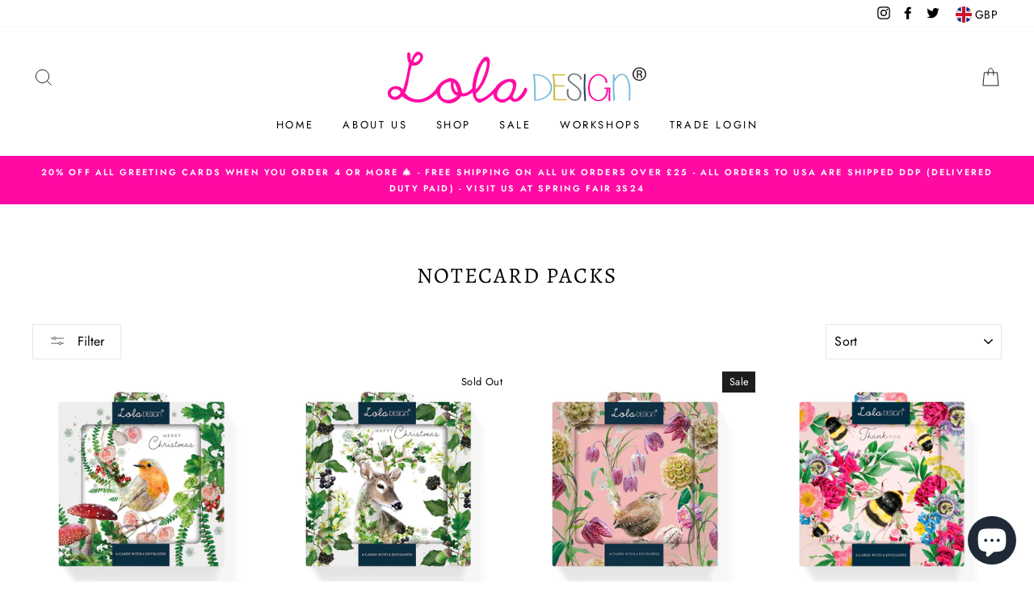

--- FILE ---
content_type: text/html; charset=utf-8
request_url: https://www.loladesignltd.com/collections/notecard-packs
body_size: 47874
content:
<!doctype html>
<html class="no-js" lang="en">
<head><!--Content in content_for_header -->
<!--LayoutHub-Embed--><link rel="stylesheet" type="text/css" href="data:text/css;base64," media="all">
<!--LH--><!--/LayoutHub-Embed--><meta name="google-site-verification" content="nHOK-vE1wAru0lg9-usmXArTScn2DvLDFolQQxA_xjY" />
<!-- Start of Booster Apps Seo-0.1-->
<title>Notecard packs | Lola Design Ltd</title><meta name="description" content="" /><script type="application/ld+json">
  {
    "@context": "https://schema.org",
    "@type": "Organization",
    "name": "Lola Design Ltd",
    "url": "https://www.loladesignltd.com",
    "description": "Discover the perfect gift at Lola Design Ltd. Our collection includes wildlife art prints, candles, stationery, greeting cards, and more. Shop for birthday, Easter, funny, him, and Christmas cards, all beautifully designed by Lola Design.","image": "https://www.loladesignltd.com/cdn/shop/t/4/assets/logo.png?v=1663",
      "logo": "https://www.loladesignltd.com/cdn/shop/t/4/assets/logo.png?v=1663","sameAs": ["https://facebook.com/Lola Design", "https://instagram.com/loladesignltd"],
    "telephone": "+44 (0)1904 900141",
    "address": {
      "@type": "PostalAddress",
      "streetAddress": "7 East Mount Road",
      "addressLocality": "York",
      "addressRegion": "England",
      "postalCode": "YO24 1BD",
      "addressCountry": "United Kingdom"
    }
  }
</script>

<script type="application/ld+json">
  {
    "@context": "https://schema.org",
    "@type": "WebSite",
    "name": "Lola Design Ltd",
    "url": "https://www.loladesignltd.com",
    "potentialAction": {
      "@type": "SearchAction",
      "query-input": "required name=query",
      "target": "https://www.loladesignltd.com/search?q={query}"
    }
  }
</script>
<!-- end of Booster Apps SEO -->

  <meta charset="utf-8">
  <meta http-equiv="X-UA-Compatible" content="IE=edge,chrome=1">
  <meta name="viewport" content="width=device-width,initial-scale=1">
  <meta name="theme-color" content="#ff0ba4">
  <link rel="canonical" href="https://www.loladesignltd.com/collections/notecard-packs">
  <meta name="format-detection" content="telephone=no"><link rel="shortcut icon" href="//www.loladesignltd.com/cdn/shop/files/favicon-32x32_917ea854-328b-4df9-9b1e-a937ac94370f_32x32.png?v=1636993976" type="image/png" />
  
<meta property="og:site_name" content="Lola Design Ltd">
  <meta property="og:url" content="https://www.loladesignltd.com/collections/notecard-packs">
  <meta property="og:title" content="Notecard packs">
  <meta property="og:type" content="website">
  <meta property="og:description" content="Discover the perfect gift at Lola Design Ltd. Our collection includes wildlife art prints, candles, stationery, greeting cards, and more. Shop for birthday, Easter, funny, him, and Christmas cards, all beautifully designed by Lola Design."><meta property="og:image" content="http://www.loladesignltd.com/cdn/shop/products/PACK-002_1200x630.jpg?v=1678375370"><meta property="og:image" content="http://www.loladesignltd.com/cdn/shop/products/PACK-001_1200x630.jpg?v=1678375295"><meta property="og:image" content="http://www.loladesignltd.com/cdn/shop/files/PACK-006_1200x630.jpg?v=1695364923">
  <meta property="og:image:secure_url" content="https://www.loladesignltd.com/cdn/shop/products/PACK-002_1200x630.jpg?v=1678375370"><meta property="og:image:secure_url" content="https://www.loladesignltd.com/cdn/shop/products/PACK-001_1200x630.jpg?v=1678375295"><meta property="og:image:secure_url" content="https://www.loladesignltd.com/cdn/shop/files/PACK-006_1200x630.jpg?v=1695364923">
  <meta name="twitter:site" content="@DesignLola">
  <meta name="twitter:card" content="summary_large_image">
  <meta name="twitter:title" content="Notecard packs">
  <meta name="twitter:description" content="Discover the perfect gift at Lola Design Ltd. Our collection includes wildlife art prints, candles, stationery, greeting cards, and more. Shop for birthday, Easter, funny, him, and Christmas cards, all beautifully designed by Lola Design.">


  <style data-shopify>
  @font-face {
  font-family: Alegreya;
  font-weight: 400;
  font-style: normal;
  src: url("//www.loladesignltd.com/cdn/fonts/alegreya/alegreya_n4.9d59d35c9865f13cc7223c9847768350c0c7301a.woff2") format("woff2"),
       url("//www.loladesignltd.com/cdn/fonts/alegreya/alegreya_n4.a883043573688913d15d350b7a40349399b2ef99.woff") format("woff");
}

  @font-face {
  font-family: Jost;
  font-weight: 400;
  font-style: normal;
  src: url("//www.loladesignltd.com/cdn/fonts/jost/jost_n4.d47a1b6347ce4a4c9f437608011273009d91f2b7.woff2") format("woff2"),
       url("//www.loladesignltd.com/cdn/fonts/jost/jost_n4.791c46290e672b3f85c3d1c651ef2efa3819eadd.woff") format("woff");
}


  @font-face {
  font-family: Jost;
  font-weight: 600;
  font-style: normal;
  src: url("//www.loladesignltd.com/cdn/fonts/jost/jost_n6.ec1178db7a7515114a2d84e3dd680832b7af8b99.woff2") format("woff2"),
       url("//www.loladesignltd.com/cdn/fonts/jost/jost_n6.b1178bb6bdd3979fef38e103a3816f6980aeaff9.woff") format("woff");
}

  @font-face {
  font-family: Jost;
  font-weight: 400;
  font-style: italic;
  src: url("//www.loladesignltd.com/cdn/fonts/jost/jost_i4.b690098389649750ada222b9763d55796c5283a5.woff2") format("woff2"),
       url("//www.loladesignltd.com/cdn/fonts/jost/jost_i4.fd766415a47e50b9e391ae7ec04e2ae25e7e28b0.woff") format("woff");
}

  @font-face {
  font-family: Jost;
  font-weight: 600;
  font-style: italic;
  src: url("//www.loladesignltd.com/cdn/fonts/jost/jost_i6.9af7e5f39e3a108c08f24047a4276332d9d7b85e.woff2") format("woff2"),
       url("//www.loladesignltd.com/cdn/fonts/jost/jost_i6.2bf310262638f998ed206777ce0b9a3b98b6fe92.woff") format("woff");
}

</style>

  <link href="//www.loladesignltd.com/cdn/shop/t/4/assets/theme.scss.css?v=19964484028227341701759260629" rel="stylesheet" type="text/css" media="all" />

  <style data-shopify>
    .collection-item__title {
      font-size: 12.8px;
    }

    @media screen and (min-width: 769px) {
      .collection-item__title {
        font-size: 16px;
      }
    }
  </style>

  <script>
    document.documentElement.className = document.documentElement.className.replace('no-js', 'js');

    window.theme = window.theme || {};
    theme.strings = {
      addToCart: "Add to cart",
      soldOut: "Sold Out",
      unavailable: "Unavailable",
      stockLabel: "Only [count] items in stock!",
      willNotShipUntil: "Will not ship until [date]",
      willBeInStockAfter: "Will be in stock after [date]",
      waitingForStock: "Inventory on the way",
      savePrice: "Save [saved_amount]",
      cartEmpty: "Your cart is currently empty.",
      cartTermsConfirmation: "You must agree with the terms and conditions of sales to check out"
    };
    theme.settings = {
      dynamicVariantsEnable: false,
      dynamicVariantType: "button",
      cartType: "drawer",
      currenciesEnabled: true,
      nativeMultiCurrency: 13 > 1 ? true : false,
      moneyFormat: "£{{amount}}",
      saveType: "percent",
      recentlyViewedEnabled: false,
      predictiveSearch: true,
      predictiveSearchType: "product,article,page",
      inventoryThreshold: 10,
      quickView: true,
      themeName: 'Impulse',
      themeVersion: "2.5.1"
    };
  </script>

  <script>window.performance && window.performance.mark && window.performance.mark('shopify.content_for_header.start');</script><meta id="shopify-digital-wallet" name="shopify-digital-wallet" content="/27845787788/digital_wallets/dialog">
<meta name="shopify-checkout-api-token" content="ab0fe313e1e22d30786cd2bdc6958339">
<meta id="in-context-paypal-metadata" data-shop-id="27845787788" data-venmo-supported="false" data-environment="production" data-locale="en_US" data-paypal-v4="true" data-currency="GBP">
<link rel="alternate" type="application/atom+xml" title="Feed" href="/collections/notecard-packs.atom" />
<link rel="alternate" type="application/json+oembed" href="https://www.loladesignltd.com/collections/notecard-packs.oembed">
<script async="async" src="/checkouts/internal/preloads.js?locale=en-GB"></script>
<link rel="preconnect" href="https://shop.app" crossorigin="anonymous">
<script async="async" src="https://shop.app/checkouts/internal/preloads.js?locale=en-GB&shop_id=27845787788" crossorigin="anonymous"></script>
<script id="apple-pay-shop-capabilities" type="application/json">{"shopId":27845787788,"countryCode":"GB","currencyCode":"GBP","merchantCapabilities":["supports3DS"],"merchantId":"gid:\/\/shopify\/Shop\/27845787788","merchantName":"Lola Design Ltd","requiredBillingContactFields":["postalAddress","email","phone"],"requiredShippingContactFields":["postalAddress","email","phone"],"shippingType":"shipping","supportedNetworks":["visa","maestro","masterCard","amex","discover","elo"],"total":{"type":"pending","label":"Lola Design Ltd","amount":"1.00"},"shopifyPaymentsEnabled":true,"supportsSubscriptions":true}</script>
<script id="shopify-features" type="application/json">{"accessToken":"ab0fe313e1e22d30786cd2bdc6958339","betas":["rich-media-storefront-analytics"],"domain":"www.loladesignltd.com","predictiveSearch":true,"shopId":27845787788,"locale":"en"}</script>
<script>var Shopify = Shopify || {};
Shopify.shop = "lola-design-ltd.myshopify.com";
Shopify.locale = "en";
Shopify.currency = {"active":"GBP","rate":"1.0"};
Shopify.country = "GB";
Shopify.theme = {"name":"Copy of Impulse by Zago","id":102878412959,"schema_name":"Impulse","schema_version":"2.5.1","theme_store_id":857,"role":"main"};
Shopify.theme.handle = "null";
Shopify.theme.style = {"id":null,"handle":null};
Shopify.cdnHost = "www.loladesignltd.com/cdn";
Shopify.routes = Shopify.routes || {};
Shopify.routes.root = "/";</script>
<script type="module">!function(o){(o.Shopify=o.Shopify||{}).modules=!0}(window);</script>
<script>!function(o){function n(){var o=[];function n(){o.push(Array.prototype.slice.apply(arguments))}return n.q=o,n}var t=o.Shopify=o.Shopify||{};t.loadFeatures=n(),t.autoloadFeatures=n()}(window);</script>
<script>
  window.ShopifyPay = window.ShopifyPay || {};
  window.ShopifyPay.apiHost = "shop.app\/pay";
  window.ShopifyPay.redirectState = null;
</script>
<script id="shop-js-analytics" type="application/json">{"pageType":"collection"}</script>
<script defer="defer" async type="module" src="//www.loladesignltd.com/cdn/shopifycloud/shop-js/modules/v2/client.init-shop-cart-sync_WVOgQShq.en.esm.js"></script>
<script defer="defer" async type="module" src="//www.loladesignltd.com/cdn/shopifycloud/shop-js/modules/v2/chunk.common_C_13GLB1.esm.js"></script>
<script defer="defer" async type="module" src="//www.loladesignltd.com/cdn/shopifycloud/shop-js/modules/v2/chunk.modal_CLfMGd0m.esm.js"></script>
<script type="module">
  await import("//www.loladesignltd.com/cdn/shopifycloud/shop-js/modules/v2/client.init-shop-cart-sync_WVOgQShq.en.esm.js");
await import("//www.loladesignltd.com/cdn/shopifycloud/shop-js/modules/v2/chunk.common_C_13GLB1.esm.js");
await import("//www.loladesignltd.com/cdn/shopifycloud/shop-js/modules/v2/chunk.modal_CLfMGd0m.esm.js");

  window.Shopify.SignInWithShop?.initShopCartSync?.({"fedCMEnabled":true,"windoidEnabled":true});

</script>
<script>
  window.Shopify = window.Shopify || {};
  if (!window.Shopify.featureAssets) window.Shopify.featureAssets = {};
  window.Shopify.featureAssets['shop-js'] = {"shop-cart-sync":["modules/v2/client.shop-cart-sync_DuR37GeY.en.esm.js","modules/v2/chunk.common_C_13GLB1.esm.js","modules/v2/chunk.modal_CLfMGd0m.esm.js"],"init-fed-cm":["modules/v2/client.init-fed-cm_BucUoe6W.en.esm.js","modules/v2/chunk.common_C_13GLB1.esm.js","modules/v2/chunk.modal_CLfMGd0m.esm.js"],"shop-toast-manager":["modules/v2/client.shop-toast-manager_B0JfrpKj.en.esm.js","modules/v2/chunk.common_C_13GLB1.esm.js","modules/v2/chunk.modal_CLfMGd0m.esm.js"],"init-shop-cart-sync":["modules/v2/client.init-shop-cart-sync_WVOgQShq.en.esm.js","modules/v2/chunk.common_C_13GLB1.esm.js","modules/v2/chunk.modal_CLfMGd0m.esm.js"],"shop-button":["modules/v2/client.shop-button_B_U3bv27.en.esm.js","modules/v2/chunk.common_C_13GLB1.esm.js","modules/v2/chunk.modal_CLfMGd0m.esm.js"],"init-windoid":["modules/v2/client.init-windoid_DuP9q_di.en.esm.js","modules/v2/chunk.common_C_13GLB1.esm.js","modules/v2/chunk.modal_CLfMGd0m.esm.js"],"shop-cash-offers":["modules/v2/client.shop-cash-offers_BmULhtno.en.esm.js","modules/v2/chunk.common_C_13GLB1.esm.js","modules/v2/chunk.modal_CLfMGd0m.esm.js"],"pay-button":["modules/v2/client.pay-button_CrPSEbOK.en.esm.js","modules/v2/chunk.common_C_13GLB1.esm.js","modules/v2/chunk.modal_CLfMGd0m.esm.js"],"init-customer-accounts":["modules/v2/client.init-customer-accounts_jNk9cPYQ.en.esm.js","modules/v2/client.shop-login-button_DJ5ldayH.en.esm.js","modules/v2/chunk.common_C_13GLB1.esm.js","modules/v2/chunk.modal_CLfMGd0m.esm.js"],"avatar":["modules/v2/client.avatar_BTnouDA3.en.esm.js"],"checkout-modal":["modules/v2/client.checkout-modal_pBPyh9w8.en.esm.js","modules/v2/chunk.common_C_13GLB1.esm.js","modules/v2/chunk.modal_CLfMGd0m.esm.js"],"init-shop-for-new-customer-accounts":["modules/v2/client.init-shop-for-new-customer-accounts_BUoCy7a5.en.esm.js","modules/v2/client.shop-login-button_DJ5ldayH.en.esm.js","modules/v2/chunk.common_C_13GLB1.esm.js","modules/v2/chunk.modal_CLfMGd0m.esm.js"],"init-customer-accounts-sign-up":["modules/v2/client.init-customer-accounts-sign-up_CnczCz9H.en.esm.js","modules/v2/client.shop-login-button_DJ5ldayH.en.esm.js","modules/v2/chunk.common_C_13GLB1.esm.js","modules/v2/chunk.modal_CLfMGd0m.esm.js"],"init-shop-email-lookup-coordinator":["modules/v2/client.init-shop-email-lookup-coordinator_CzjY5t9o.en.esm.js","modules/v2/chunk.common_C_13GLB1.esm.js","modules/v2/chunk.modal_CLfMGd0m.esm.js"],"shop-follow-button":["modules/v2/client.shop-follow-button_CsYC63q7.en.esm.js","modules/v2/chunk.common_C_13GLB1.esm.js","modules/v2/chunk.modal_CLfMGd0m.esm.js"],"shop-login-button":["modules/v2/client.shop-login-button_DJ5ldayH.en.esm.js","modules/v2/chunk.common_C_13GLB1.esm.js","modules/v2/chunk.modal_CLfMGd0m.esm.js"],"shop-login":["modules/v2/client.shop-login_B9ccPdmx.en.esm.js","modules/v2/chunk.common_C_13GLB1.esm.js","modules/v2/chunk.modal_CLfMGd0m.esm.js"],"lead-capture":["modules/v2/client.lead-capture_D0K_KgYb.en.esm.js","modules/v2/chunk.common_C_13GLB1.esm.js","modules/v2/chunk.modal_CLfMGd0m.esm.js"],"payment-terms":["modules/v2/client.payment-terms_BWmiNN46.en.esm.js","modules/v2/chunk.common_C_13GLB1.esm.js","modules/v2/chunk.modal_CLfMGd0m.esm.js"]};
</script>
<script>(function() {
  var isLoaded = false;
  function asyncLoad() {
    if (isLoaded) return;
    isLoaded = true;
    var urls = ["https:\/\/ecommplugins-scripts.trustpilot.com\/v2.1\/js\/header.min.js?settings=eyJrZXkiOiJmTVppblRyZGVLcG16aEp5In0=\u0026shop=lola-design-ltd.myshopify.com","https:\/\/ecommplugins-trustboxsettings.trustpilot.com\/lola-design-ltd.myshopify.com.js?settings=1591028874771\u0026shop=lola-design-ltd.myshopify.com","https:\/\/widget.trustpilot.com\/bootstrap\/v5\/tp.widget.sync.bootstrap.min.js?shop=lola-design-ltd.myshopify.com","https:\/\/s3.eu-west-1.amazonaws.com\/production-klarna-il-shopify-osm\/a6c5e37d3b587ca7438f15aa90b429b47085a035\/lola-design-ltd.myshopify.com-1708605786568.js?shop=lola-design-ltd.myshopify.com"];
    for (var i = 0; i < urls.length; i++) {
      var s = document.createElement('script');
      s.type = 'text/javascript';
      s.async = true;
      s.src = urls[i];
      var x = document.getElementsByTagName('script')[0];
      x.parentNode.insertBefore(s, x);
    }
  };
  if(window.attachEvent) {
    window.attachEvent('onload', asyncLoad);
  } else {
    window.addEventListener('load', asyncLoad, false);
  }
})();</script>
<script id="__st">var __st={"a":27845787788,"offset":0,"reqid":"dc3d0f52-268c-48e4-b5fb-4249c034f4cc-1769628004","pageurl":"www.loladesignltd.com\/collections\/notecard-packs","u":"5b71876d306b","p":"collection","rtyp":"collection","rid":416461619421};</script>
<script>window.ShopifyPaypalV4VisibilityTracking = true;</script>
<script id="captcha-bootstrap">!function(){'use strict';const t='contact',e='account',n='new_comment',o=[[t,t],['blogs',n],['comments',n],[t,'customer']],c=[[e,'customer_login'],[e,'guest_login'],[e,'recover_customer_password'],[e,'create_customer']],r=t=>t.map((([t,e])=>`form[action*='/${t}']:not([data-nocaptcha='true']) input[name='form_type'][value='${e}']`)).join(','),a=t=>()=>t?[...document.querySelectorAll(t)].map((t=>t.form)):[];function s(){const t=[...o],e=r(t);return a(e)}const i='password',u='form_key',d=['recaptcha-v3-token','g-recaptcha-response','h-captcha-response',i],f=()=>{try{return window.sessionStorage}catch{return}},m='__shopify_v',_=t=>t.elements[u];function p(t,e,n=!1){try{const o=window.sessionStorage,c=JSON.parse(o.getItem(e)),{data:r}=function(t){const{data:e,action:n}=t;return t[m]||n?{data:e,action:n}:{data:t,action:n}}(c);for(const[e,n]of Object.entries(r))t.elements[e]&&(t.elements[e].value=n);n&&o.removeItem(e)}catch(o){console.error('form repopulation failed',{error:o})}}const l='form_type',E='cptcha';function T(t){t.dataset[E]=!0}const w=window,h=w.document,L='Shopify',v='ce_forms',y='captcha';let A=!1;((t,e)=>{const n=(g='f06e6c50-85a8-45c8-87d0-21a2b65856fe',I='https://cdn.shopify.com/shopifycloud/storefront-forms-hcaptcha/ce_storefront_forms_captcha_hcaptcha.v1.5.2.iife.js',D={infoText:'Protected by hCaptcha',privacyText:'Privacy',termsText:'Terms'},(t,e,n)=>{const o=w[L][v],c=o.bindForm;if(c)return c(t,g,e,D).then(n);var r;o.q.push([[t,g,e,D],n]),r=I,A||(h.body.append(Object.assign(h.createElement('script'),{id:'captcha-provider',async:!0,src:r})),A=!0)});var g,I,D;w[L]=w[L]||{},w[L][v]=w[L][v]||{},w[L][v].q=[],w[L][y]=w[L][y]||{},w[L][y].protect=function(t,e){n(t,void 0,e),T(t)},Object.freeze(w[L][y]),function(t,e,n,w,h,L){const[v,y,A,g]=function(t,e,n){const i=e?o:[],u=t?c:[],d=[...i,...u],f=r(d),m=r(i),_=r(d.filter((([t,e])=>n.includes(e))));return[a(f),a(m),a(_),s()]}(w,h,L),I=t=>{const e=t.target;return e instanceof HTMLFormElement?e:e&&e.form},D=t=>v().includes(t);t.addEventListener('submit',(t=>{const e=I(t);if(!e)return;const n=D(e)&&!e.dataset.hcaptchaBound&&!e.dataset.recaptchaBound,o=_(e),c=g().includes(e)&&(!o||!o.value);(n||c)&&t.preventDefault(),c&&!n&&(function(t){try{if(!f())return;!function(t){const e=f();if(!e)return;const n=_(t);if(!n)return;const o=n.value;o&&e.removeItem(o)}(t);const e=Array.from(Array(32),(()=>Math.random().toString(36)[2])).join('');!function(t,e){_(t)||t.append(Object.assign(document.createElement('input'),{type:'hidden',name:u})),t.elements[u].value=e}(t,e),function(t,e){const n=f();if(!n)return;const o=[...t.querySelectorAll(`input[type='${i}']`)].map((({name:t})=>t)),c=[...d,...o],r={};for(const[a,s]of new FormData(t).entries())c.includes(a)||(r[a]=s);n.setItem(e,JSON.stringify({[m]:1,action:t.action,data:r}))}(t,e)}catch(e){console.error('failed to persist form',e)}}(e),e.submit())}));const S=(t,e)=>{t&&!t.dataset[E]&&(n(t,e.some((e=>e===t))),T(t))};for(const o of['focusin','change'])t.addEventListener(o,(t=>{const e=I(t);D(e)&&S(e,y())}));const B=e.get('form_key'),M=e.get(l),P=B&&M;t.addEventListener('DOMContentLoaded',(()=>{const t=y();if(P)for(const e of t)e.elements[l].value===M&&p(e,B);[...new Set([...A(),...v().filter((t=>'true'===t.dataset.shopifyCaptcha))])].forEach((e=>S(e,t)))}))}(h,new URLSearchParams(w.location.search),n,t,e,['guest_login'])})(!0,!0)}();</script>
<script integrity="sha256-4kQ18oKyAcykRKYeNunJcIwy7WH5gtpwJnB7kiuLZ1E=" data-source-attribution="shopify.loadfeatures" defer="defer" src="//www.loladesignltd.com/cdn/shopifycloud/storefront/assets/storefront/load_feature-a0a9edcb.js" crossorigin="anonymous"></script>
<script crossorigin="anonymous" defer="defer" src="//www.loladesignltd.com/cdn/shopifycloud/storefront/assets/shopify_pay/storefront-65b4c6d7.js?v=20250812"></script>
<script data-source-attribution="shopify.dynamic_checkout.dynamic.init">var Shopify=Shopify||{};Shopify.PaymentButton=Shopify.PaymentButton||{isStorefrontPortableWallets:!0,init:function(){window.Shopify.PaymentButton.init=function(){};var t=document.createElement("script");t.src="https://www.loladesignltd.com/cdn/shopifycloud/portable-wallets/latest/portable-wallets.en.js",t.type="module",document.head.appendChild(t)}};
</script>
<script data-source-attribution="shopify.dynamic_checkout.buyer_consent">
  function portableWalletsHideBuyerConsent(e){var t=document.getElementById("shopify-buyer-consent"),n=document.getElementById("shopify-subscription-policy-button");t&&n&&(t.classList.add("hidden"),t.setAttribute("aria-hidden","true"),n.removeEventListener("click",e))}function portableWalletsShowBuyerConsent(e){var t=document.getElementById("shopify-buyer-consent"),n=document.getElementById("shopify-subscription-policy-button");t&&n&&(t.classList.remove("hidden"),t.removeAttribute("aria-hidden"),n.addEventListener("click",e))}window.Shopify?.PaymentButton&&(window.Shopify.PaymentButton.hideBuyerConsent=portableWalletsHideBuyerConsent,window.Shopify.PaymentButton.showBuyerConsent=portableWalletsShowBuyerConsent);
</script>
<script data-source-attribution="shopify.dynamic_checkout.cart.bootstrap">document.addEventListener("DOMContentLoaded",(function(){function t(){return document.querySelector("shopify-accelerated-checkout-cart, shopify-accelerated-checkout")}if(t())Shopify.PaymentButton.init();else{new MutationObserver((function(e,n){t()&&(Shopify.PaymentButton.init(),n.disconnect())})).observe(document.body,{childList:!0,subtree:!0})}}));
</script>
<script id='scb4127' type='text/javascript' async='' src='https://www.loladesignltd.com/cdn/shopifycloud/privacy-banner/storefront-banner.js'></script><link id="shopify-accelerated-checkout-styles" rel="stylesheet" media="screen" href="https://www.loladesignltd.com/cdn/shopifycloud/portable-wallets/latest/accelerated-checkout-backwards-compat.css" crossorigin="anonymous">
<style id="shopify-accelerated-checkout-cart">
        #shopify-buyer-consent {
  margin-top: 1em;
  display: inline-block;
  width: 100%;
}

#shopify-buyer-consent.hidden {
  display: none;
}

#shopify-subscription-policy-button {
  background: none;
  border: none;
  padding: 0;
  text-decoration: underline;
  font-size: inherit;
  cursor: pointer;
}

#shopify-subscription-policy-button::before {
  box-shadow: none;
}

      </style>

<script>window.performance && window.performance.mark && window.performance.mark('shopify.content_for_header.end');</script>

  <script src="//www.loladesignltd.com/cdn/shop/t/4/assets/vendor-scripts-v5.js" defer="defer"></script>

  
    
    <link rel="stylesheet" href="//www.loladesignltd.com/cdn/shop/t/4/assets/currency-flags.css?v=86381454590184472411592894851">
  

  <script src="//www.loladesignltd.com/cdn/shop/t/4/assets/theme.js?v=83520533765374020761592894872" defer="defer"></script><!-- "snippets/pagefly-header.liquid" was not rendered, the associated app was uninstalled -->
  <!-- Hotjar Tracking Code for www.loladesign.co.uk -->
<script>
    (function(h,o,t,j,a,r){
        h.hj=h.hj||function(){(h.hj.q=h.hj.q||[]).push(arguments)};
        h._hjSettings={hjid:2258811,hjsv:6};
        a=o.getElementsByTagName('head')[0];
        r=o.createElement('script');r.async=1;
        r.src=t+h._hjSettings.hjid+j+h._hjSettings.hjsv;
        a.appendChild(r);
    })(window,document,'https://static.hotjar.com/c/hotjar-','.js?sv=');
</script>
 <!--DOOFINDER-SHOPIFY-->  <!--/DOOFINDER-SHOPIFY--><!-- BEGIN app block: shopify://apps/press-loft-affiliate-network/blocks/app-affileate-embeded-block/cec1d770-ae0e-49c2-8267-331fecca634e --><script>
  let customerId = ""
  let customerPlToken = ""
  let shop = "lola-design-ltd.myshopify.com"
  if(customerPlToken == "N/A"){
    customerPlToken = null
  }
</script>

<!-- END app block --><!-- BEGIN app block: shopify://apps/klaviyo-email-marketing-sms/blocks/klaviyo-onsite-embed/2632fe16-c075-4321-a88b-50b567f42507 -->















  <script>
    window.klaviyoReviewsProductDesignMode = false
  </script>







<!-- END app block --><script src="https://cdn.shopify.com/extensions/6c66d7d0-f631-46bf-8039-ad48ac607ad6/forms-2301/assets/shopify-forms-loader.js" type="text/javascript" defer="defer"></script>
<script src="https://cdn.shopify.com/extensions/c912c5b5-12f9-46a8-8035-e89202715522/press-loft-affiliate-network-22/assets/app-affiliate-min.js" type="text/javascript" defer="defer"></script>
<script src="https://cdn.shopify.com/extensions/e8878072-2f6b-4e89-8082-94b04320908d/inbox-1254/assets/inbox-chat-loader.js" type="text/javascript" defer="defer"></script>
<link href="https://monorail-edge.shopifysvc.com" rel="dns-prefetch">
<script>(function(){if ("sendBeacon" in navigator && "performance" in window) {try {var session_token_from_headers = performance.getEntriesByType('navigation')[0].serverTiming.find(x => x.name == '_s').description;} catch {var session_token_from_headers = undefined;}var session_cookie_matches = document.cookie.match(/_shopify_s=([^;]*)/);var session_token_from_cookie = session_cookie_matches && session_cookie_matches.length === 2 ? session_cookie_matches[1] : "";var session_token = session_token_from_headers || session_token_from_cookie || "";function handle_abandonment_event(e) {var entries = performance.getEntries().filter(function(entry) {return /monorail-edge.shopifysvc.com/.test(entry.name);});if (!window.abandonment_tracked && entries.length === 0) {window.abandonment_tracked = true;var currentMs = Date.now();var navigation_start = performance.timing.navigationStart;var payload = {shop_id: 27845787788,url: window.location.href,navigation_start,duration: currentMs - navigation_start,session_token,page_type: "collection"};window.navigator.sendBeacon("https://monorail-edge.shopifysvc.com/v1/produce", JSON.stringify({schema_id: "online_store_buyer_site_abandonment/1.1",payload: payload,metadata: {event_created_at_ms: currentMs,event_sent_at_ms: currentMs}}));}}window.addEventListener('pagehide', handle_abandonment_event);}}());</script>
<script id="web-pixels-manager-setup">(function e(e,d,r,n,o){if(void 0===o&&(o={}),!Boolean(null===(a=null===(i=window.Shopify)||void 0===i?void 0:i.analytics)||void 0===a?void 0:a.replayQueue)){var i,a;window.Shopify=window.Shopify||{};var t=window.Shopify;t.analytics=t.analytics||{};var s=t.analytics;s.replayQueue=[],s.publish=function(e,d,r){return s.replayQueue.push([e,d,r]),!0};try{self.performance.mark("wpm:start")}catch(e){}var l=function(){var e={modern:/Edge?\/(1{2}[4-9]|1[2-9]\d|[2-9]\d{2}|\d{4,})\.\d+(\.\d+|)|Firefox\/(1{2}[4-9]|1[2-9]\d|[2-9]\d{2}|\d{4,})\.\d+(\.\d+|)|Chrom(ium|e)\/(9{2}|\d{3,})\.\d+(\.\d+|)|(Maci|X1{2}).+ Version\/(15\.\d+|(1[6-9]|[2-9]\d|\d{3,})\.\d+)([,.]\d+|)( \(\w+\)|)( Mobile\/\w+|) Safari\/|Chrome.+OPR\/(9{2}|\d{3,})\.\d+\.\d+|(CPU[ +]OS|iPhone[ +]OS|CPU[ +]iPhone|CPU IPhone OS|CPU iPad OS)[ +]+(15[._]\d+|(1[6-9]|[2-9]\d|\d{3,})[._]\d+)([._]\d+|)|Android:?[ /-](13[3-9]|1[4-9]\d|[2-9]\d{2}|\d{4,})(\.\d+|)(\.\d+|)|Android.+Firefox\/(13[5-9]|1[4-9]\d|[2-9]\d{2}|\d{4,})\.\d+(\.\d+|)|Android.+Chrom(ium|e)\/(13[3-9]|1[4-9]\d|[2-9]\d{2}|\d{4,})\.\d+(\.\d+|)|SamsungBrowser\/([2-9]\d|\d{3,})\.\d+/,legacy:/Edge?\/(1[6-9]|[2-9]\d|\d{3,})\.\d+(\.\d+|)|Firefox\/(5[4-9]|[6-9]\d|\d{3,})\.\d+(\.\d+|)|Chrom(ium|e)\/(5[1-9]|[6-9]\d|\d{3,})\.\d+(\.\d+|)([\d.]+$|.*Safari\/(?![\d.]+ Edge\/[\d.]+$))|(Maci|X1{2}).+ Version\/(10\.\d+|(1[1-9]|[2-9]\d|\d{3,})\.\d+)([,.]\d+|)( \(\w+\)|)( Mobile\/\w+|) Safari\/|Chrome.+OPR\/(3[89]|[4-9]\d|\d{3,})\.\d+\.\d+|(CPU[ +]OS|iPhone[ +]OS|CPU[ +]iPhone|CPU IPhone OS|CPU iPad OS)[ +]+(10[._]\d+|(1[1-9]|[2-9]\d|\d{3,})[._]\d+)([._]\d+|)|Android:?[ /-](13[3-9]|1[4-9]\d|[2-9]\d{2}|\d{4,})(\.\d+|)(\.\d+|)|Mobile Safari.+OPR\/([89]\d|\d{3,})\.\d+\.\d+|Android.+Firefox\/(13[5-9]|1[4-9]\d|[2-9]\d{2}|\d{4,})\.\d+(\.\d+|)|Android.+Chrom(ium|e)\/(13[3-9]|1[4-9]\d|[2-9]\d{2}|\d{4,})\.\d+(\.\d+|)|Android.+(UC? ?Browser|UCWEB|U3)[ /]?(15\.([5-9]|\d{2,})|(1[6-9]|[2-9]\d|\d{3,})\.\d+)\.\d+|SamsungBrowser\/(5\.\d+|([6-9]|\d{2,})\.\d+)|Android.+MQ{2}Browser\/(14(\.(9|\d{2,})|)|(1[5-9]|[2-9]\d|\d{3,})(\.\d+|))(\.\d+|)|K[Aa][Ii]OS\/(3\.\d+|([4-9]|\d{2,})\.\d+)(\.\d+|)/},d=e.modern,r=e.legacy,n=navigator.userAgent;return n.match(d)?"modern":n.match(r)?"legacy":"unknown"}(),u="modern"===l?"modern":"legacy",c=(null!=n?n:{modern:"",legacy:""})[u],f=function(e){return[e.baseUrl,"/wpm","/b",e.hashVersion,"modern"===e.buildTarget?"m":"l",".js"].join("")}({baseUrl:d,hashVersion:r,buildTarget:u}),m=function(e){var d=e.version,r=e.bundleTarget,n=e.surface,o=e.pageUrl,i=e.monorailEndpoint;return{emit:function(e){var a=e.status,t=e.errorMsg,s=(new Date).getTime(),l=JSON.stringify({metadata:{event_sent_at_ms:s},events:[{schema_id:"web_pixels_manager_load/3.1",payload:{version:d,bundle_target:r,page_url:o,status:a,surface:n,error_msg:t},metadata:{event_created_at_ms:s}}]});if(!i)return console&&console.warn&&console.warn("[Web Pixels Manager] No Monorail endpoint provided, skipping logging."),!1;try{return self.navigator.sendBeacon.bind(self.navigator)(i,l)}catch(e){}var u=new XMLHttpRequest;try{return u.open("POST",i,!0),u.setRequestHeader("Content-Type","text/plain"),u.send(l),!0}catch(e){return console&&console.warn&&console.warn("[Web Pixels Manager] Got an unhandled error while logging to Monorail."),!1}}}}({version:r,bundleTarget:l,surface:e.surface,pageUrl:self.location.href,monorailEndpoint:e.monorailEndpoint});try{o.browserTarget=l,function(e){var d=e.src,r=e.async,n=void 0===r||r,o=e.onload,i=e.onerror,a=e.sri,t=e.scriptDataAttributes,s=void 0===t?{}:t,l=document.createElement("script"),u=document.querySelector("head"),c=document.querySelector("body");if(l.async=n,l.src=d,a&&(l.integrity=a,l.crossOrigin="anonymous"),s)for(var f in s)if(Object.prototype.hasOwnProperty.call(s,f))try{l.dataset[f]=s[f]}catch(e){}if(o&&l.addEventListener("load",o),i&&l.addEventListener("error",i),u)u.appendChild(l);else{if(!c)throw new Error("Did not find a head or body element to append the script");c.appendChild(l)}}({src:f,async:!0,onload:function(){if(!function(){var e,d;return Boolean(null===(d=null===(e=window.Shopify)||void 0===e?void 0:e.analytics)||void 0===d?void 0:d.initialized)}()){var d=window.webPixelsManager.init(e)||void 0;if(d){var r=window.Shopify.analytics;r.replayQueue.forEach((function(e){var r=e[0],n=e[1],o=e[2];d.publishCustomEvent(r,n,o)})),r.replayQueue=[],r.publish=d.publishCustomEvent,r.visitor=d.visitor,r.initialized=!0}}},onerror:function(){return m.emit({status:"failed",errorMsg:"".concat(f," has failed to load")})},sri:function(e){var d=/^sha384-[A-Za-z0-9+/=]+$/;return"string"==typeof e&&d.test(e)}(c)?c:"",scriptDataAttributes:o}),m.emit({status:"loading"})}catch(e){m.emit({status:"failed",errorMsg:(null==e?void 0:e.message)||"Unknown error"})}}})({shopId: 27845787788,storefrontBaseUrl: "https://www.loladesignltd.com",extensionsBaseUrl: "https://extensions.shopifycdn.com/cdn/shopifycloud/web-pixels-manager",monorailEndpoint: "https://monorail-edge.shopifysvc.com/unstable/produce_batch",surface: "storefront-renderer",enabledBetaFlags: ["2dca8a86"],webPixelsConfigList: [{"id":"394395869","configuration":"{\"pixelCode\":\"CN5M2JJC77U606BMAPIG\"}","eventPayloadVersion":"v1","runtimeContext":"STRICT","scriptVersion":"22e92c2ad45662f435e4801458fb78cc","type":"APP","apiClientId":4383523,"privacyPurposes":["ANALYTICS","MARKETING","SALE_OF_DATA"],"dataSharingAdjustments":{"protectedCustomerApprovalScopes":["read_customer_address","read_customer_email","read_customer_name","read_customer_personal_data","read_customer_phone"]}},{"id":"127074525","configuration":"{\"pixel_id\":\"370608120087436\",\"pixel_type\":\"facebook_pixel\"}","eventPayloadVersion":"v1","runtimeContext":"OPEN","scriptVersion":"ca16bc87fe92b6042fbaa3acc2fbdaa6","type":"APP","apiClientId":2329312,"privacyPurposes":["ANALYTICS","MARKETING","SALE_OF_DATA"],"dataSharingAdjustments":{"protectedCustomerApprovalScopes":["read_customer_address","read_customer_email","read_customer_name","read_customer_personal_data","read_customer_phone"]}},{"id":"71467229","configuration":"{\"tagID\":\"2612501463404\"}","eventPayloadVersion":"v1","runtimeContext":"STRICT","scriptVersion":"18031546ee651571ed29edbe71a3550b","type":"APP","apiClientId":3009811,"privacyPurposes":["ANALYTICS","MARKETING","SALE_OF_DATA"],"dataSharingAdjustments":{"protectedCustomerApprovalScopes":["read_customer_address","read_customer_email","read_customer_name","read_customer_personal_data","read_customer_phone"]}},{"id":"191398265","eventPayloadVersion":"v1","runtimeContext":"LAX","scriptVersion":"1","type":"CUSTOM","privacyPurposes":["ANALYTICS"],"name":"Google Analytics tag (migrated)"},{"id":"shopify-app-pixel","configuration":"{}","eventPayloadVersion":"v1","runtimeContext":"STRICT","scriptVersion":"0450","apiClientId":"shopify-pixel","type":"APP","privacyPurposes":["ANALYTICS","MARKETING"]},{"id":"shopify-custom-pixel","eventPayloadVersion":"v1","runtimeContext":"LAX","scriptVersion":"0450","apiClientId":"shopify-pixel","type":"CUSTOM","privacyPurposes":["ANALYTICS","MARKETING"]}],isMerchantRequest: false,initData: {"shop":{"name":"Lola Design Ltd","paymentSettings":{"currencyCode":"GBP"},"myshopifyDomain":"lola-design-ltd.myshopify.com","countryCode":"GB","storefrontUrl":"https:\/\/www.loladesignltd.com"},"customer":null,"cart":null,"checkout":null,"productVariants":[],"purchasingCompany":null},},"https://www.loladesignltd.com/cdn","fcfee988w5aeb613cpc8e4bc33m6693e112",{"modern":"","legacy":""},{"shopId":"27845787788","storefrontBaseUrl":"https:\/\/www.loladesignltd.com","extensionBaseUrl":"https:\/\/extensions.shopifycdn.com\/cdn\/shopifycloud\/web-pixels-manager","surface":"storefront-renderer","enabledBetaFlags":"[\"2dca8a86\"]","isMerchantRequest":"false","hashVersion":"fcfee988w5aeb613cpc8e4bc33m6693e112","publish":"custom","events":"[[\"page_viewed\",{}],[\"collection_viewed\",{\"collection\":{\"id\":\"416461619421\",\"title\":\"Notecard packs\",\"productVariants\":[{\"price\":{\"amount\":7.99,\"currencyCode\":\"GBP\"},\"product\":{\"title\":\"Robin Happy Christmas card pack of 6 cards\",\"vendor\":\"Lola Design Ltd\",\"id\":\"8026500923613\",\"untranslatedTitle\":\"Robin Happy Christmas card pack of 6 cards\",\"url\":\"\/products\/robin-christmas-card-pack-of-6-cards\",\"type\":\"Notecards\"},\"id\":\"43753342599389\",\"image\":{\"src\":\"\/\/www.loladesignltd.com\/cdn\/shop\/products\/PACK-002.jpg?v=1678375370\"},\"sku\":\"PACK-002\",\"title\":\"Default Title\",\"untranslatedTitle\":\"Default Title\"},{\"price\":{\"amount\":7.99,\"currencyCode\":\"GBP\"},\"product\":{\"title\":\"Stag Happy Christmas card pack of 6 cards\",\"vendor\":\"Lola Design Ltd\",\"id\":\"8026499809501\",\"untranslatedTitle\":\"Stag Happy Christmas card pack of 6 cards\",\"url\":\"\/products\/stag-christmas-card-pack-of-6-cards\",\"type\":\"Notecards\"},\"id\":\"43753338798301\",\"image\":{\"src\":\"\/\/www.loladesignltd.com\/cdn\/shop\/products\/PACK-001.jpg?v=1678375295\"},\"sku\":\"PACK-001\",\"title\":\"Default Title\",\"untranslatedTitle\":\"Default Title\"},{\"price\":{\"amount\":5.99,\"currencyCode\":\"GBP\"},\"product\":{\"title\":\"Pack of Six Blank Wren Pattern Notecards\",\"vendor\":\"Lola Design Ltd\",\"id\":\"8193258258653\",\"untranslatedTitle\":\"Pack of Six Blank Wren Pattern Notecards\",\"url\":\"\/products\/copy-of-pack-of-six-blank-wren-pattern-notecards\",\"type\":\"Notecards\"},\"id\":\"44071113326813\",\"image\":{\"src\":\"\/\/www.loladesignltd.com\/cdn\/shop\/files\/PACK-006.jpg?v=1695364923\"},\"sku\":\"PACK-006\",\"title\":\"Default Title\",\"untranslatedTitle\":\"Default Title\"},{\"price\":{\"amount\":7.99,\"currencyCode\":\"GBP\"},\"product\":{\"title\":\"Botanical bee Thank you notecards\",\"vendor\":\"Lola Design Ltd\",\"id\":\"8026466648285\",\"untranslatedTitle\":\"Botanical bee Thank you notecards\",\"url\":\"\/products\/botanical-bee-thank-you-notecards\",\"type\":\"Notecards\"},\"id\":\"43753291350237\",\"image\":{\"src\":\"\/\/www.loladesignltd.com\/cdn\/shop\/products\/PACK-004.jpg?v=1678368677\"},\"sku\":\"PACK-004\",\"title\":\"Default Title\",\"untranslatedTitle\":\"Default Title\"},{\"price\":{\"amount\":7.99,\"currencyCode\":\"GBP\"},\"product\":{\"title\":\"Pack of Six Blank Peacock Pattern Notecards\",\"vendor\":\"Lola Design Ltd\",\"id\":\"8193265860829\",\"untranslatedTitle\":\"Pack of Six Blank Peacock Pattern Notecards\",\"url\":\"\/products\/copy-of-copy-of-copy-of-pack-of-six-blank-peacock-pattern-notecards\",\"type\":\"Notecards\"},\"id\":\"44071121387741\",\"image\":{\"src\":\"\/\/www.loladesignltd.com\/cdn\/shop\/files\/PACK-008.jpg?v=1695365095\"},\"sku\":\"PACK-008\",\"title\":\"Default Title\",\"untranslatedTitle\":\"Default Title\"},{\"price\":{\"amount\":7.99,\"currencyCode\":\"GBP\"},\"product\":{\"title\":\"Pack of Six Blank Mustard Bee Pattern Notecards\",\"vendor\":\"Lola Design Ltd\",\"id\":\"8193271103709\",\"untranslatedTitle\":\"Pack of Six Blank Mustard Bee Pattern Notecards\",\"url\":\"\/products\/pack-of-six-blank-mustard-bee-pattern-notecards\",\"type\":\"Notecards\"},\"id\":\"44071127122141\",\"image\":{\"src\":\"\/\/www.loladesignltd.com\/cdn\/shop\/files\/PACK-009.jpg?v=1695365202\"},\"sku\":\"PACK-009\",\"title\":\"Default Title\",\"untranslatedTitle\":\"Default Title\"},{\"price\":{\"amount\":7.99,\"currencyCode\":\"GBP\"},\"product\":{\"title\":\"Hummingbird Thank you notecards\",\"vendor\":\"Lola Design Ltd\",\"id\":\"8026466517213\",\"untranslatedTitle\":\"Hummingbird Thank you notecards\",\"url\":\"\/products\/hummingbird-thank-you-notecards\",\"type\":\"Notecards\"},\"id\":\"43753290563805\",\"image\":{\"src\":\"\/\/www.loladesignltd.com\/cdn\/shop\/products\/PACK-003.jpg?v=1678368642\"},\"sku\":\"PACK-003\",\"title\":\"Default Title\",\"untranslatedTitle\":\"Default Title\"},{\"price\":{\"amount\":7.99,\"currencyCode\":\"GBP\"},\"product\":{\"title\":\"Pack of Six Blank Ladybird Pattern Notecards\",\"vendor\":\"Lola Design Ltd\",\"id\":\"8193261404381\",\"untranslatedTitle\":\"Pack of Six Blank Ladybird Pattern Notecards\",\"url\":\"\/products\/copy-of-copy-of-pack-of-six-blank-ladybird-pattern-notecards\",\"type\":\"Notecards\"},\"id\":\"44071116570845\",\"image\":{\"src\":\"\/\/www.loladesignltd.com\/cdn\/shop\/files\/PACK-007.jpg?v=1695364985\"},\"sku\":\"PACK-007\",\"title\":\"Default Title\",\"untranslatedTitle\":\"Default Title\"},{\"price\":{\"amount\":7.99,\"currencyCode\":\"GBP\"},\"product\":{\"title\":\"Pack of Six Dahlia Beach x Lola Design Notecards\",\"vendor\":\"Lola Design Ltd\",\"id\":\"14856392016249\",\"untranslatedTitle\":\"Pack of Six Dahlia Beach x Lola Design Notecards\",\"url\":\"\/products\/pack-of-six-dahlia-beach-x-lola-design-notecards\",\"type\":\"Notecards\"},\"id\":\"54830320648569\",\"image\":{\"src\":\"\/\/www.loladesignltd.com\/cdn\/shop\/files\/PACK-010.jpg?v=1733904576\"},\"sku\":\"PACK-010\",\"title\":\"Default Title\",\"untranslatedTitle\":\"Default Title\"},{\"price\":{\"amount\":7.99,\"currencyCode\":\"GBP\"},\"product\":{\"title\":\"Pack of Six Blank Blue Tit Pattern Notecards\",\"vendor\":\"Lola Design Ltd\",\"id\":\"8193247609053\",\"untranslatedTitle\":\"Pack of Six Blank Blue Tit Pattern Notecards\",\"url\":\"\/products\/pack-of-6-blank-blue-tit-pattern-greeting-cards\",\"type\":\"Notecards\"},\"id\":\"44071101169885\",\"image\":{\"src\":\"\/\/www.loladesignltd.com\/cdn\/shop\/files\/PACK-005.jpg?v=1695364712\"},\"sku\":\"PACK-005\",\"title\":\"Default Title\",\"untranslatedTitle\":\"Default Title\"},{\"price\":{\"amount\":7.99,\"currencyCode\":\"GBP\"},\"product\":{\"title\":\"Pack of Six Butterfly Notecards with Envelopes – by Lola Design\",\"vendor\":\"Lola Design Ltd\",\"id\":\"15199932154233\",\"untranslatedTitle\":\"Pack of Six Butterfly Notecards with Envelopes – by Lola Design\",\"url\":\"\/products\/pack-of-six-butterfly-design-notecards\",\"type\":\"Notecards\"},\"id\":\"56100356817273\",\"image\":{\"src\":\"\/\/www.loladesignltd.com\/cdn\/shop\/files\/PACK-011.jpg?v=1761819092\"},\"sku\":\"PACK-011\",\"title\":\"Default Title\",\"untranslatedTitle\":\"Default Title\"},{\"price\":{\"amount\":7.99,\"currencyCode\":\"GBP\"},\"product\":{\"title\":\"Pack of Six Flamingo Design Notecards\",\"vendor\":\"Lola Design Ltd\",\"id\":\"14856396046713\",\"untranslatedTitle\":\"Pack of Six Flamingo Design Notecards\",\"url\":\"\/products\/pack-of-six-flamingo-design-notecards\",\"type\":\"Notecards\"},\"id\":\"54830330741113\",\"image\":{\"src\":\"\/\/www.loladesignltd.com\/cdn\/shop\/files\/PACK-012.jpg?v=1733904811\"},\"sku\":\"PACK-012\",\"title\":\"Default Title\",\"untranslatedTitle\":\"Default Title\"}]}}]]"});</script><script>
  window.ShopifyAnalytics = window.ShopifyAnalytics || {};
  window.ShopifyAnalytics.meta = window.ShopifyAnalytics.meta || {};
  window.ShopifyAnalytics.meta.currency = 'GBP';
  var meta = {"products":[{"id":8026500923613,"gid":"gid:\/\/shopify\/Product\/8026500923613","vendor":"Lola Design Ltd","type":"Notecards","handle":"robin-christmas-card-pack-of-6-cards","variants":[{"id":43753342599389,"price":799,"name":"Robin Happy Christmas card pack of 6 cards","public_title":null,"sku":"PACK-002"}],"remote":false},{"id":8026499809501,"gid":"gid:\/\/shopify\/Product\/8026499809501","vendor":"Lola Design Ltd","type":"Notecards","handle":"stag-christmas-card-pack-of-6-cards","variants":[{"id":43753338798301,"price":799,"name":"Stag Happy Christmas card pack of 6 cards","public_title":null,"sku":"PACK-001"}],"remote":false},{"id":8193258258653,"gid":"gid:\/\/shopify\/Product\/8193258258653","vendor":"Lola Design Ltd","type":"Notecards","handle":"copy-of-pack-of-six-blank-wren-pattern-notecards","variants":[{"id":44071113326813,"price":599,"name":"Pack of Six Blank Wren Pattern Notecards","public_title":null,"sku":"PACK-006"}],"remote":false},{"id":8026466648285,"gid":"gid:\/\/shopify\/Product\/8026466648285","vendor":"Lola Design Ltd","type":"Notecards","handle":"botanical-bee-thank-you-notecards","variants":[{"id":43753291350237,"price":799,"name":"Botanical bee Thank you notecards","public_title":null,"sku":"PACK-004"}],"remote":false},{"id":8193265860829,"gid":"gid:\/\/shopify\/Product\/8193265860829","vendor":"Lola Design Ltd","type":"Notecards","handle":"copy-of-copy-of-copy-of-pack-of-six-blank-peacock-pattern-notecards","variants":[{"id":44071121387741,"price":799,"name":"Pack of Six Blank Peacock Pattern Notecards","public_title":null,"sku":"PACK-008"}],"remote":false},{"id":8193271103709,"gid":"gid:\/\/shopify\/Product\/8193271103709","vendor":"Lola Design Ltd","type":"Notecards","handle":"pack-of-six-blank-mustard-bee-pattern-notecards","variants":[{"id":44071127122141,"price":799,"name":"Pack of Six Blank Mustard Bee Pattern Notecards","public_title":null,"sku":"PACK-009"}],"remote":false},{"id":8026466517213,"gid":"gid:\/\/shopify\/Product\/8026466517213","vendor":"Lola Design Ltd","type":"Notecards","handle":"hummingbird-thank-you-notecards","variants":[{"id":43753290563805,"price":799,"name":"Hummingbird Thank you notecards","public_title":null,"sku":"PACK-003"}],"remote":false},{"id":8193261404381,"gid":"gid:\/\/shopify\/Product\/8193261404381","vendor":"Lola Design Ltd","type":"Notecards","handle":"copy-of-copy-of-pack-of-six-blank-ladybird-pattern-notecards","variants":[{"id":44071116570845,"price":799,"name":"Pack of Six Blank Ladybird Pattern Notecards","public_title":null,"sku":"PACK-007"}],"remote":false},{"id":14856392016249,"gid":"gid:\/\/shopify\/Product\/14856392016249","vendor":"Lola Design Ltd","type":"Notecards","handle":"pack-of-six-dahlia-beach-x-lola-design-notecards","variants":[{"id":54830320648569,"price":799,"name":"Pack of Six Dahlia Beach x Lola Design Notecards","public_title":null,"sku":"PACK-010"}],"remote":false},{"id":8193247609053,"gid":"gid:\/\/shopify\/Product\/8193247609053","vendor":"Lola Design Ltd","type":"Notecards","handle":"pack-of-6-blank-blue-tit-pattern-greeting-cards","variants":[{"id":44071101169885,"price":799,"name":"Pack of Six Blank Blue Tit Pattern Notecards","public_title":null,"sku":"PACK-005"}],"remote":false},{"id":15199932154233,"gid":"gid:\/\/shopify\/Product\/15199932154233","vendor":"Lola Design Ltd","type":"Notecards","handle":"pack-of-six-butterfly-design-notecards","variants":[{"id":56100356817273,"price":799,"name":"Pack of Six Butterfly Notecards with Envelopes – by Lola Design","public_title":null,"sku":"PACK-011"}],"remote":false},{"id":14856396046713,"gid":"gid:\/\/shopify\/Product\/14856396046713","vendor":"Lola Design Ltd","type":"Notecards","handle":"pack-of-six-flamingo-design-notecards","variants":[{"id":54830330741113,"price":799,"name":"Pack of Six Flamingo Design Notecards","public_title":null,"sku":"PACK-012"}],"remote":false}],"page":{"pageType":"collection","resourceType":"collection","resourceId":416461619421,"requestId":"dc3d0f52-268c-48e4-b5fb-4249c034f4cc-1769628004"}};
  for (var attr in meta) {
    window.ShopifyAnalytics.meta[attr] = meta[attr];
  }
</script>
<script class="analytics">
  (function () {
    var customDocumentWrite = function(content) {
      var jquery = null;

      if (window.jQuery) {
        jquery = window.jQuery;
      } else if (window.Checkout && window.Checkout.$) {
        jquery = window.Checkout.$;
      }

      if (jquery) {
        jquery('body').append(content);
      }
    };

    var hasLoggedConversion = function(token) {
      if (token) {
        return document.cookie.indexOf('loggedConversion=' + token) !== -1;
      }
      return false;
    }

    var setCookieIfConversion = function(token) {
      if (token) {
        var twoMonthsFromNow = new Date(Date.now());
        twoMonthsFromNow.setMonth(twoMonthsFromNow.getMonth() + 2);

        document.cookie = 'loggedConversion=' + token + '; expires=' + twoMonthsFromNow;
      }
    }

    var trekkie = window.ShopifyAnalytics.lib = window.trekkie = window.trekkie || [];
    if (trekkie.integrations) {
      return;
    }
    trekkie.methods = [
      'identify',
      'page',
      'ready',
      'track',
      'trackForm',
      'trackLink'
    ];
    trekkie.factory = function(method) {
      return function() {
        var args = Array.prototype.slice.call(arguments);
        args.unshift(method);
        trekkie.push(args);
        return trekkie;
      };
    };
    for (var i = 0; i < trekkie.methods.length; i++) {
      var key = trekkie.methods[i];
      trekkie[key] = trekkie.factory(key);
    }
    trekkie.load = function(config) {
      trekkie.config = config || {};
      trekkie.config.initialDocumentCookie = document.cookie;
      var first = document.getElementsByTagName('script')[0];
      var script = document.createElement('script');
      script.type = 'text/javascript';
      script.onerror = function(e) {
        var scriptFallback = document.createElement('script');
        scriptFallback.type = 'text/javascript';
        scriptFallback.onerror = function(error) {
                var Monorail = {
      produce: function produce(monorailDomain, schemaId, payload) {
        var currentMs = new Date().getTime();
        var event = {
          schema_id: schemaId,
          payload: payload,
          metadata: {
            event_created_at_ms: currentMs,
            event_sent_at_ms: currentMs
          }
        };
        return Monorail.sendRequest("https://" + monorailDomain + "/v1/produce", JSON.stringify(event));
      },
      sendRequest: function sendRequest(endpointUrl, payload) {
        // Try the sendBeacon API
        if (window && window.navigator && typeof window.navigator.sendBeacon === 'function' && typeof window.Blob === 'function' && !Monorail.isIos12()) {
          var blobData = new window.Blob([payload], {
            type: 'text/plain'
          });

          if (window.navigator.sendBeacon(endpointUrl, blobData)) {
            return true;
          } // sendBeacon was not successful

        } // XHR beacon

        var xhr = new XMLHttpRequest();

        try {
          xhr.open('POST', endpointUrl);
          xhr.setRequestHeader('Content-Type', 'text/plain');
          xhr.send(payload);
        } catch (e) {
          console.log(e);
        }

        return false;
      },
      isIos12: function isIos12() {
        return window.navigator.userAgent.lastIndexOf('iPhone; CPU iPhone OS 12_') !== -1 || window.navigator.userAgent.lastIndexOf('iPad; CPU OS 12_') !== -1;
      }
    };
    Monorail.produce('monorail-edge.shopifysvc.com',
      'trekkie_storefront_load_errors/1.1',
      {shop_id: 27845787788,
      theme_id: 102878412959,
      app_name: "storefront",
      context_url: window.location.href,
      source_url: "//www.loladesignltd.com/cdn/s/trekkie.storefront.a804e9514e4efded663580eddd6991fcc12b5451.min.js"});

        };
        scriptFallback.async = true;
        scriptFallback.src = '//www.loladesignltd.com/cdn/s/trekkie.storefront.a804e9514e4efded663580eddd6991fcc12b5451.min.js';
        first.parentNode.insertBefore(scriptFallback, first);
      };
      script.async = true;
      script.src = '//www.loladesignltd.com/cdn/s/trekkie.storefront.a804e9514e4efded663580eddd6991fcc12b5451.min.js';
      first.parentNode.insertBefore(script, first);
    };
    trekkie.load(
      {"Trekkie":{"appName":"storefront","development":false,"defaultAttributes":{"shopId":27845787788,"isMerchantRequest":null,"themeId":102878412959,"themeCityHash":"12563355938500444449","contentLanguage":"en","currency":"GBP","eventMetadataId":"d5d89cf4-5e2d-475c-8d84-262a7e800bfa"},"isServerSideCookieWritingEnabled":true,"monorailRegion":"shop_domain","enabledBetaFlags":["65f19447","b5387b81"]},"Session Attribution":{},"S2S":{"facebookCapiEnabled":true,"source":"trekkie-storefront-renderer","apiClientId":580111}}
    );

    var loaded = false;
    trekkie.ready(function() {
      if (loaded) return;
      loaded = true;

      window.ShopifyAnalytics.lib = window.trekkie;

      var originalDocumentWrite = document.write;
      document.write = customDocumentWrite;
      try { window.ShopifyAnalytics.merchantGoogleAnalytics.call(this); } catch(error) {};
      document.write = originalDocumentWrite;

      window.ShopifyAnalytics.lib.page(null,{"pageType":"collection","resourceType":"collection","resourceId":416461619421,"requestId":"dc3d0f52-268c-48e4-b5fb-4249c034f4cc-1769628004","shopifyEmitted":true});

      var match = window.location.pathname.match(/checkouts\/(.+)\/(thank_you|post_purchase)/)
      var token = match? match[1]: undefined;
      if (!hasLoggedConversion(token)) {
        setCookieIfConversion(token);
        window.ShopifyAnalytics.lib.track("Viewed Product Category",{"currency":"GBP","category":"Collection: notecard-packs","collectionName":"notecard-packs","collectionId":416461619421,"nonInteraction":true},undefined,undefined,{"shopifyEmitted":true});
      }
    });


        var eventsListenerScript = document.createElement('script');
        eventsListenerScript.async = true;
        eventsListenerScript.src = "//www.loladesignltd.com/cdn/shopifycloud/storefront/assets/shop_events_listener-3da45d37.js";
        document.getElementsByTagName('head')[0].appendChild(eventsListenerScript);

})();</script>
  <script>
  if (!window.ga || (window.ga && typeof window.ga !== 'function')) {
    window.ga = function ga() {
      (window.ga.q = window.ga.q || []).push(arguments);
      if (window.Shopify && window.Shopify.analytics && typeof window.Shopify.analytics.publish === 'function') {
        window.Shopify.analytics.publish("ga_stub_called", {}, {sendTo: "google_osp_migration"});
      }
      console.error("Shopify's Google Analytics stub called with:", Array.from(arguments), "\nSee https://help.shopify.com/manual/promoting-marketing/pixels/pixel-migration#google for more information.");
    };
    if (window.Shopify && window.Shopify.analytics && typeof window.Shopify.analytics.publish === 'function') {
      window.Shopify.analytics.publish("ga_stub_initialized", {}, {sendTo: "google_osp_migration"});
    }
  }
</script>
<script
  defer
  src="https://www.loladesignltd.com/cdn/shopifycloud/perf-kit/shopify-perf-kit-3.1.0.min.js"
  data-application="storefront-renderer"
  data-shop-id="27845787788"
  data-render-region="gcp-us-east1"
  data-page-type="collection"
  data-theme-instance-id="102878412959"
  data-theme-name="Impulse"
  data-theme-version="2.5.1"
  data-monorail-region="shop_domain"
  data-resource-timing-sampling-rate="10"
  data-shs="true"
  data-shs-beacon="true"
  data-shs-export-with-fetch="true"
  data-shs-logs-sample-rate="1"
  data-shs-beacon-endpoint="https://www.loladesignltd.com/api/collect"
></script>
</head> 

<body class="template-collection currencies-enabled" data-transitions="false">
<script>window.KlarnaThemeGlobals={};</script>


            
              


  
  <script type="text/javascript">if(typeof isGwHelperLoaded==='undefined'){(function(){var HE_DOMAIN=localStorage.getItem('ssw_debug_domain');if(!HE_DOMAIN){HE_DOMAIN='https://app.growave.io'}var GW_IS_DEV=localStorage.getItem('ssw_debug');if(!GW_IS_DEV){GW_IS_DEV=0}if(!window.Ssw){Ssw={}}function isReadyStatus(){return typeof ssw==="function"&&window.gwPolyfillsLoaded}function sswRun(application){if(isReadyStatus()){setTimeout(function(){application(ssw)},0)}else{var _loadSswLib=setInterval(function(){if(isReadyStatus()){clearInterval(_loadSswLib);application(ssw)}},30)}}var sswApp={default:0,cart_item_count:0,accounts_enabled:0,pageUrls:{wishlist:'/pages/wishlist',profile:'/pages/profile',profileEdit:'/pages/profile-edit',reward:'/pages/reward',referral:'/pages/referral',reviews:'/pages/reviews',reviewShare:'/pages/share-review',instagram:'/pages/shop-instagram',editNotification:'/pages/edit-notifications'},modules:{comment:null,community:null,fave:null,instagram:null,questions:null,review:null,sharing:null,reward:null}};var sswLangs={data:{},add:function(key,value){this.data[key]=value},t:function(key,params){var value=key;if(typeof this.data[key]!=='undefined'){value=this.data[key]}value=(value&&value.indexOf("translation missing:")<0)?value:key;if(params){value=value.replace(/\{\{\s?(\w+)\s?\}\}/g,function(match,variable){return(typeof params[variable]!='undefined')?params[variable]:match})}return value},p:function(key_singular,key_plural,count,params){if(count==1){return this.t(key_singular,params)}else{return this.t(key_plural,params)}}};sswApp.metafield_settings={"cart_count_id":"#cart-count","cart_total_id":"#cart-total"};var sswPublishedLocales={};sswPublishedLocales["en"]={endonym_name:"English",iso_code:"en",name:"English",root_url:"/",primary:true};window.sswRun=sswRun;window.sswApp=sswApp;window.sswPublishedLocales=sswPublishedLocales||{};window.sswLangs=sswLangs;window.HE_DOMAIN=HE_DOMAIN;window.GW_IS_DEV=GW_IS_DEV;window.currency_format="£{{amount}}";window.shop_name="Lola Design Ltd";window.colorSettings="";window.sswProxyUrl="\/apps\/ssw-instagram";window.GW_ASSETS_BASE_URL=window.GW_IS_DEV?HE_DOMAIN+'/public/assets/build/':"https://static.socialshopwave.com/ssw-assets/";window.GW_ASSETS_MANIFEST={};window.GW_ASSETS_MANIFEST={"core.critical.css":"core-215011c021.critical.css","core.critical.js":"core-3b8e1a0d70.critical.js","core.library.js":"core-4485bb0ccb.library.js","core.product_link.js":"core-ce91c52f39.product_link.js","instagram.gallery.css":"instagram-057c4f1aac.gallery.css","instagram.gallery.js":"instagram-5e0f12bfc5.gallery.js","instagram.modal.css":"instagram-dec1f97a32.modal.css","instagram.modal.js":"instagram-85f790989d.modal.js","instagram.slider.lib.js":"instagram-f4b686196a.slider.lib.js","lib.datepicker.css":"lib-6fc1108037.datepicker.css","lib.datepicker.js":"lib-9c5a702486.datepicker.js","lib.dropdown.css":"lib-52591346ba.dropdown.css","lib.dropdown.js":"lib-21b24ea07f.dropdown.js","lib.gw-carousel.js":"lib-dc8ddeb429.gw-carousel.js","lib.gw-masonry.js":"lib-db3dfd2364.gw-masonry.js","lib.modal.css":"lib-f911819b22.modal.css","lib.modal.js":"lib-e0b3f94217.modal.js","lib.photoswipe.js":"lib-5b38071dcb.photoswipe.js","lib.popover.js":"lib-858d4bc667.popover.js","lib.validate.js":"lib-4c4115500f.validate.js","login.critical.css":"login-f71507df27.critical.css","login.critical.js":"login-233703a86e.critical.js","login.main.css":"login-f1dffdce92.main.css","login.main.js":"login-28c132fba1.main.js","question.critical.js":"question-3fd9ae5a96.critical.js","question.main.css":"question-6f971ec8e7.main.css","review.critical.css":"review-5f10acf3ec.critical.css","review.critical.js":"review-d41d8cd98f.critical.js","review.main.css":"review-a6cc845f19.main.css","review.main.js":"review-2c755e07a6.main.js","review.popup.critical.js":"review-f93131e525.popup.critical.js","review.popup.main.js":"review-b5977250af.popup.main.js","review.widget.critical.js":"review-9627295967.widget.critical.js","review.widget.main.js":"review-125616d87d.widget.main.js","reward.critical.js":"reward-bb6079ffe3.critical.js","reward.main.css":"reward-fa028be264.main.css","reward.main.js":"reward-50e34a45bb.main.js","reward.notification.css":"reward-ee53c45bad.notification.css","reward.notification.js":"reward-89905432b0.notification.js","reward.tab.caption.css":"reward-04ff42d153.tab.caption.css","ssw-fontello.woff":"ssw-fontello-b60fd7c8c9.woff","wishlist.common.js":"wishlist-ccbdef9011.common.js","wishlist.critical.css":"wishlist-17c222696e.critical.css","wishlist.critical.js":"wishlist-01e97e5ff7.critical.js","wishlist.main.css":"wishlist-7c041f0cd1.main.css","wishlist.main.js":"wishlist-125e53b227.main.js"};window.GW_CUSTOM_CSS_URL='//www.loladesignltd.com/cdn/shop/t/4/assets/socialshopwave-custom.css?v=111603181540343972631612179146'})();(function(){var loadScriptsCalled=false;var loadDelay=typeof sswLoadScriptsDelay!=='undefined'?sswLoadScriptsDelay:2000;const LOAD_SCRIPTS_EVENTS=["scroll","mousemove","touchstart","load"];function loadScript(url){if(window.GW_IS_DEV){url+='?shop=https://www.loladesignltd.com&t='+new Date().getTime();if(localStorage.getItem('ssw_custom_project')){url+='&ssw_custom_project='+localStorage.getItem('ssw_custom_project')}}var script=document.createElement('script');script.src=url;script.defer=true;document.body.appendChild(script)}function loadScripts(){if(!loadScriptsCalled){loadScriptsCalled=true;var isBot=/bot|googlebot|Mediapartners-Google|crawler|spider|robot|crawling|PhantomJS/i.test(navigator.userAgent);if(!isBot){var criticalJsName=window.GW_IS_DEV?'core.critical.js':window.GW_ASSETS_MANIFEST['core.critical.js'];var criticalJsUrl=window.GW_ASSETS_BASE_URL+criticalJsName;loadScript(criticalJsUrl);}}}function onUserInteractive(event){var timeout=event.type=="load"?loadDelay:0;setTimeout(function(){loadScripts();unbindWindowEvents()},timeout)}function bindWindowEvents(){LOAD_SCRIPTS_EVENTS.forEach((eventName)=>{window.addEventListener(eventName,onUserInteractive,false)})}function unbindWindowEvents(){LOAD_SCRIPTS_EVENTS.forEach((eventName)=>{window.removeEventListener(eventName,onUserInteractive,false)})}bindWindowEvents()})();window.isGwHelperLoaded=true}sswLangs.data={"shop_it":"SHOP IT","add_to_cart":"Add To Cart","adding_to_cart":"Adding...","sold_out":"Sold Out","checkout":"Checkout","buy":"Buy","back":"Back","description":"Description","load_more":"Load More","click_for_sound_on":"Click for sound on","click_for_sound_off":"Click for sound off","view_on_instagram":"View on Instagram","view_on_tiktok":"View on tiktok","instagram_gallery":"Instagram Gallery"}</script> 
  
    <style>
  @font-face {
    font-family: "Ssw Fontello";
    src: url("//www.loladesignltd.com/cdn/shop/t/4/assets/ssw-fontello.woff?v=8128985819771460921612178946") format("woff");
    font-weight: 400;
    font-style: normal;
    font-display: fallback;
  }
  :root {
    
    
    
    
    
    
    
    
    
    
    
    
    
    
    
    
    
    
    
    
    
    
    
    
    
    
    
    
    
    
    
    
    
    
    
    
    
    
    
    
    
    
    
    
    
    
    
    
    
    
    
    
    
    
    
    
    
    
    
    
    
    
    
    
    
    
    
  }
</style>

   <style id="ssw-temp-styles">#ssw-cart-modal,#ssw-suggest-login,.ssw-modal,.ssw-hide,.ssw-dropdown-menu,#ssw-topauth ul.ssw-dropdown-menu,.ssw-widget-login ul.ssw-dropdown-menu,.nav ul.menu .ssw-auth-dropdown ul.ssw-dropdown-menu,.ssw-auth-dropdown ul.ssw-dropdown-menu{display:none;}</style><style id="ssw-design-preview"></style>  <input id="ssw_cid" type="hidden" value="0"/> 
  
  
  
  
  
  

            

  
  

  <a class="in-page-link visually-hidden skip-link" href="#MainContent">Skip to content</a>

  <div id="PageContainer" class="page-container">
    <div class="transition-body">

    <div id="shopify-section-header" class="shopify-section">




<div id="NavDrawer" class="drawer drawer--left">
  <div class="drawer__fixed-header drawer__fixed-header--full">
    <div class="drawer__header drawer__header--full appear-animation appear-delay-1">
      <div class="h2 drawer__title">
        
  <div id="CurrencyPicker-drawer" class="currency-picker currency-picker--drawer">
    <button type="button" class="currency-picker__btn js-modal-open-currency-modal">
      <span class="currency-flag currency-flag--small" data-flag="GBP" aria-hidden="true"></span>
      <span class="currency-picker__label">GBP</span>
    </button>
  </div>


      </div>
      <div class="drawer__close">
        <button type="button" class="drawer__close-button js-drawer-close">
          <svg aria-hidden="true" focusable="false" role="presentation" class="icon icon-close" viewBox="0 0 64 64"><path d="M19 17.61l27.12 27.13m0-27.12L19 44.74"/></svg>
          <span class="icon__fallback-text">Close menu</span>
        </button>
      </div>
    </div>
  </div>
  <div class="drawer__inner">

    <ul class="mobile-nav" role="navigation" aria-label="Primary">
      


        <li class="mobile-nav__item appear-animation appear-delay-2">
          
            <a href="/" class="mobile-nav__link mobile-nav__link--top-level" >Home</a>
          

          
        </li>
      


        <li class="mobile-nav__item appear-animation appear-delay-3">
          
            <a href="/pages/about-us" class="mobile-nav__link mobile-nav__link--top-level" >About us</a>
          

          
        </li>
      


        <li class="mobile-nav__item appear-animation appear-delay-4">
          
            <div class="mobile-nav__has-sublist">
              
                <a href="/collections"
                  class="mobile-nav__link mobile-nav__link--top-level"
                  id="Label-collections3"
                  >
                  Shop
                </a>
                <div class="mobile-nav__toggle">
                  <button type="button"
                    aria-controls="Linklist-collections3"
                    aria-open="true"
                    class="collapsible-trigger collapsible--auto-height is-open">
                    <span class="collapsible-trigger__icon collapsible-trigger__icon--open" role="presentation">
  <svg aria-hidden="true" focusable="false" role="presentation" class="icon icon--wide icon-chevron-down" viewBox="0 0 28 16"><path d="M1.57 1.59l12.76 12.77L27.1 1.59" stroke-width="2" stroke="#000" fill="none" fill-rule="evenodd"/></svg>
</span>

                  </button>
                </div>
              
            </div>
          

          
            <div id="Linklist-collections3"
              class="mobile-nav__sublist collapsible-content collapsible-content--all is-open"
              aria-labelledby="Label-collections3"
              style="height: auto;">
              <div class="collapsible-content__inner">
                <ul class="mobile-nav__sublist">
                  


                    <li class="mobile-nav__item">
                      <div class="mobile-nav__child-item">
                        
                          <a href="/collections/all-cards"
                            class="mobile-nav__link"
                            id="Sublabel-collections-all-cards1"
                            >
                            Greeting Cards
                          </a>
                        
                        
                          <button type="button"
                            aria-controls="Sublinklist-collections3-collections-all-cards1"
                            class="collapsible-trigger ">
                            <span class="collapsible-trigger__icon collapsible-trigger__icon--circle collapsible-trigger__icon--open" role="presentation">
  <svg aria-hidden="true" focusable="false" role="presentation" class="icon icon--wide icon-chevron-down" viewBox="0 0 28 16"><path d="M1.57 1.59l12.76 12.77L27.1 1.59" stroke-width="2" stroke="#000" fill="none" fill-rule="evenodd"/></svg>
</span>

                          </button>
                        
                      </div>

                      
                        <div
                          id="Sublinklist-collections3-collections-all-cards1"
                          aria-labelledby="Sublabel-collections-all-cards1"
                          class="mobile-nav__sublist collapsible-content collapsible-content--all "
                          >
                          <div class="collapsible-content__inner">
                            <ul class="mobile-nav__grandchildlist">
                              
                                <li class="mobile-nav__item">
                                  <a href="/collections/valentines-day-new" class="mobile-nav__link" >
                                    Valentines Cards
                                  </a>
                                </li>
                              
                                <li class="mobile-nav__item">
                                  <a href="/collections/easter-new" class="mobile-nav__link" >
                                    Easter Cards
                                  </a>
                                </li>
                              
                                <li class="mobile-nav__item">
                                  <a href="/collections/humour-cards" class="mobile-nav__link" >
                                    Funny Cards
                                  </a>
                                </li>
                              
                                <li class="mobile-nav__item">
                                  <a href="/collections/birthday-cards-1" class="mobile-nav__link" >
                                    Birthdays
                                  </a>
                                </li>
                              
                                <li class="mobile-nav__item">
                                  <a href="/collections/cards-for-her" class="mobile-nav__link" >
                                    Cards for Her
                                  </a>
                                </li>
                              
                                <li class="mobile-nav__item">
                                  <a href="/collections/cards-for-him-1" class="mobile-nav__link" >
                                    Cards for Him
                                  </a>
                                </li>
                              
                                <li class="mobile-nav__item">
                                  <a href="/collections/wildlife-blank-art-cards" class="mobile-nav__link" >
                                    Wildlife Blank Art Cards
                                  </a>
                                </li>
                              
                                <li class="mobile-nav__item">
                                  <a href="/collections/relations-birthday-cards" class="mobile-nav__link" >
                                    Relations Birthdays
                                  </a>
                                </li>
                              
                                <li class="mobile-nav__item">
                                  <a href="/collections/cards-for-kids" class="mobile-nav__link" >
                                    Kids Birthday Cards
                                  </a>
                                </li>
                              
                                <li class="mobile-nav__item">
                                  <a href="/collections/occasion-cards" class="mobile-nav__link" >
                                    Occasion Cards
                                  </a>
                                </li>
                              
                                <li class="mobile-nav__item">
                                  <a href="/collections/thank-you-cards" class="mobile-nav__link" >
                                    Thank you cards & Thank you card packs
                                  </a>
                                </li>
                              
                                <li class="mobile-nav__item">
                                  <a href="/collections/special-age-birthday-cards" class="mobile-nav__link" >
                                    Milestone Age Birthday Cards
                                  </a>
                                </li>
                              
                                <li class="mobile-nav__item">
                                  <a href="/collections/sympathy-thinking-of-you" class="mobile-nav__link" >
                                    Sympathy & Thinking of you
                                  </a>
                                </li>
                              
                                <li class="mobile-nav__item">
                                  <a href="/collections/lola-design-x-zsl-cards" class="mobile-nav__link" >
                                    Lola x Zoological Society of London
                                  </a>
                                </li>
                              
                                <li class="mobile-nav__item">
                                  <a href="/collections/fathers-day-new" class="mobile-nav__link" >
                                    Father's Day Cards
                                  </a>
                                </li>
                              
                                <li class="mobile-nav__item">
                                  <a href="/collections/mothers-day" class="mobile-nav__link" >
                                    Mother's Day
                                  </a>
                                </li>
                              
                                <li class="mobile-nav__item">
                                  <a href="/collections/christmas-cards-new" class="mobile-nav__link" >
                                    Christmas Cards
                                  </a>
                                </li>
                              
                                <li class="mobile-nav__item">
                                  <a href="/collections/christmas-card-packs" class="mobile-nav__link" >
                                    Christmas card packs
                                  </a>
                                </li>
                              
                                <li class="mobile-nav__item">
                                  <a href="/collections/all-cards" class="mobile-nav__link" >
                                    All Cards
                                  </a>
                                </li>
                              
                            </ul>
                          </div>
                        </div>
                      
                    </li>
                  


                    <li class="mobile-nav__item">
                      <div class="mobile-nav__child-item">
                        
                          <a href="/collections/new-stationary"
                            class="mobile-nav__link"
                            id="Sublabel-collections-new-stationary2"
                            >
                            Stationery and Gifts
                          </a>
                        
                        
                          <button type="button"
                            aria-controls="Sublinklist-collections3-collections-new-stationary2"
                            class="collapsible-trigger is-open">
                            <span class="collapsible-trigger__icon collapsible-trigger__icon--circle collapsible-trigger__icon--open" role="presentation">
  <svg aria-hidden="true" focusable="false" role="presentation" class="icon icon--wide icon-chevron-down" viewBox="0 0 28 16"><path d="M1.57 1.59l12.76 12.77L27.1 1.59" stroke-width="2" stroke="#000" fill="none" fill-rule="evenodd"/></svg>
</span>

                          </button>
                        
                      </div>

                      
                        <div
                          id="Sublinklist-collections3-collections-new-stationary2"
                          aria-labelledby="Sublabel-collections-new-stationary2"
                          class="mobile-nav__sublist collapsible-content collapsible-content--all is-open"
                          style="height: auto;">
                          <div class="collapsible-content__inner">
                            <ul class="mobile-nav__grandchildlist">
                              
                                <li class="mobile-nav__item">
                                  <a href="/collections/gift-bundles" class="mobile-nav__link" >
                                    Gift Bundles
                                  </a>
                                </li>
                              
                                <li class="mobile-nav__item">
                                  <a href="/collections/new-stationary" class="mobile-nav__link" >
                                    All stationery
                                  </a>
                                </li>
                              
                                <li class="mobile-nav__item">
                                  <a href="/collections/gift-bags-wrapping" class="mobile-nav__link" >
                                    Gift bags & Wrapping paper
                                  </a>
                                </li>
                              
                                <li class="mobile-nav__item">
                                  <a href="/collections/address-and-birthday-book-2" class="mobile-nav__link" >
                                    Address Books
                                  </a>
                                </li>
                              
                                <li class="mobile-nav__item">
                                  <a href="/collections/notecard-packs" class="mobile-nav__link" data-active="true">
                                    Notecard packs
                                  </a>
                                </li>
                              
                                <li class="mobile-nav__item">
                                  <a href="/collections/sticky-notes" class="mobile-nav__link" >
                                    Sticky Notes
                                  </a>
                                </li>
                              
                                <li class="mobile-nav__item">
                                  <a href="/collections/password-books" class="mobile-nav__link" >
                                    Password internet book
                                  </a>
                                </li>
                              
                                <li class="mobile-nav__item">
                                  <a href="/collections/notepads" class="mobile-nav__link" >
                                    Notepads & A4 Planners
                                  </a>
                                </li>
                              
                                <li class="mobile-nav__item">
                                  <a href="/collections/notebooks" class="mobile-nav__link" >
                                    Notebooks & Journals
                                  </a>
                                </li>
                              
                                <li class="mobile-nav__item">
                                  <a href="/collections/lola-design-x-zsl-stationery" class="mobile-nav__link" >
                                    Lola x Zoological Society of London
                                  </a>
                                </li>
                              
                                <li class="mobile-nav__item">
                                  <a href="/collections/lola-design-x-dahlia-beach" class="mobile-nav__link" >
                                    Lola x Dahlia Beach
                                  </a>
                                </li>
                              
                            </ul>
                          </div>
                        </div>
                      
                    </li>
                  


                    <li class="mobile-nav__item">
                      <div class="mobile-nav__child-item">
                        
                          <a href="/collections/all-wall-art"
                            class="mobile-nav__link"
                            id="Sublabel-collections-all-wall-art3"
                            >
                            Home
                          </a>
                        
                        
                          <button type="button"
                            aria-controls="Sublinklist-collections3-collections-all-wall-art3"
                            class="collapsible-trigger ">
                            <span class="collapsible-trigger__icon collapsible-trigger__icon--circle collapsible-trigger__icon--open" role="presentation">
  <svg aria-hidden="true" focusable="false" role="presentation" class="icon icon--wide icon-chevron-down" viewBox="0 0 28 16"><path d="M1.57 1.59l12.76 12.77L27.1 1.59" stroke-width="2" stroke="#000" fill="none" fill-rule="evenodd"/></svg>
</span>

                          </button>
                        
                      </div>

                      
                        <div
                          id="Sublinklist-collections3-collections-all-wall-art3"
                          aria-labelledby="Sublabel-collections-all-wall-art3"
                          class="mobile-nav__sublist collapsible-content collapsible-content--all "
                          >
                          <div class="collapsible-content__inner">
                            <ul class="mobile-nav__grandchildlist">
                              
                                <li class="mobile-nav__item">
                                  <a href="/collections/soap" class="mobile-nav__link" >
                                    Soap
                                  </a>
                                </li>
                              
                                <li class="mobile-nav__item">
                                  <a href="/collections/wallpaper-samples-1" class="mobile-nav__link" >
                                    Wallpaper
                                  </a>
                                </li>
                              
                                <li class="mobile-nav__item">
                                  <a href="/collections/wildlife-art/Wildlife-art" class="mobile-nav__link" >
                                    Wildlife Art
                                  </a>
                                </li>
                              
                                <li class="mobile-nav__item">
                                  <a href="/collections/dog-art/Personalised-Dog-Art" class="mobile-nav__link" >
                                    Personalised Dog Art
                                  </a>
                                </li>
                              
                                <li class="mobile-nav__item">
                                  <a href="/products/forever-our-queen" class="mobile-nav__link" >
                                    Forever Our Queen Art
                                  </a>
                                </li>
                              
                                <li class="mobile-nav__item">
                                  <a href="/collections/floral-art" class="mobile-nav__link" >
                                    Floral Art
                                  </a>
                                </li>
                              
                                <li class="mobile-nav__item">
                                  <a href="/collections/all-wall-art" class="mobile-nav__link" >
                                    View All Art
                                  </a>
                                </li>
                              
                            </ul>
                          </div>
                        </div>
                      
                    </li>
                  
                </ul>
              </div>
            </div>
          
        </li>
      


        <li class="mobile-nav__item appear-animation appear-delay-5">
          
            <a href="/collections/2024-discounted-cards" class="mobile-nav__link mobile-nav__link--top-level" >SALE</a>
          

          
        </li>
      


        <li class="mobile-nav__item appear-animation appear-delay-6">
          
            <a href="/collections/workshops" class="mobile-nav__link mobile-nav__link--top-level" >Workshops</a>
          

          
        </li>
      


        <li class="mobile-nav__item appear-animation appear-delay-7">
          
            <a href="/pages/trade-customers" class="mobile-nav__link mobile-nav__link--top-level" >Trade Login</a>
          

          
        </li>
      


      
    </ul><ul class="mobile-nav__social appear-animation appear-delay-8">
      
        <li class="mobile-nav__social-item">
          <a target="_blank" href="https://www.instagram.com/loladesignltd/" title="Lola Design Ltd on Instagram">
            <svg aria-hidden="true" focusable="false" role="presentation" class="icon icon-instagram" viewBox="0 0 32 32"><path fill="#444" d="M16 3.094c4.206 0 4.7.019 6.363.094 1.538.069 2.369.325 2.925.544.738.287 1.262.625 1.813 1.175s.894 1.075 1.175 1.813c.212.556.475 1.387.544 2.925.075 1.662.094 2.156.094 6.363s-.019 4.7-.094 6.363c-.069 1.538-.325 2.369-.544 2.925-.288.738-.625 1.262-1.175 1.813s-1.075.894-1.813 1.175c-.556.212-1.387.475-2.925.544-1.663.075-2.156.094-6.363.094s-4.7-.019-6.363-.094c-1.537-.069-2.369-.325-2.925-.544-.737-.288-1.263-.625-1.813-1.175s-.894-1.075-1.175-1.813c-.212-.556-.475-1.387-.544-2.925-.075-1.663-.094-2.156-.094-6.363s.019-4.7.094-6.363c.069-1.537.325-2.369.544-2.925.287-.737.625-1.263 1.175-1.813s1.075-.894 1.813-1.175c.556-.212 1.388-.475 2.925-.544 1.662-.081 2.156-.094 6.363-.094zm0-2.838c-4.275 0-4.813.019-6.494.094-1.675.075-2.819.344-3.819.731-1.037.4-1.913.944-2.788 1.819S1.486 4.656 1.08 5.688c-.387 1-.656 2.144-.731 3.825-.075 1.675-.094 2.213-.094 6.488s.019 4.813.094 6.494c.075 1.675.344 2.819.731 3.825.4 1.038.944 1.913 1.819 2.788s1.756 1.413 2.788 1.819c1 .387 2.144.656 3.825.731s2.213.094 6.494.094 4.813-.019 6.494-.094c1.675-.075 2.819-.344 3.825-.731 1.038-.4 1.913-.944 2.788-1.819s1.413-1.756 1.819-2.788c.387-1 .656-2.144.731-3.825s.094-2.212.094-6.494-.019-4.813-.094-6.494c-.075-1.675-.344-2.819-.731-3.825-.4-1.038-.944-1.913-1.819-2.788s-1.756-1.413-2.788-1.819c-1-.387-2.144-.656-3.825-.731C20.812.275 20.275.256 16 .256z"/><path fill="#444" d="M16 7.912a8.088 8.088 0 0 0 0 16.175c4.463 0 8.087-3.625 8.087-8.088s-3.625-8.088-8.088-8.088zm0 13.338a5.25 5.25 0 1 1 0-10.5 5.25 5.25 0 1 1 0 10.5zM26.294 7.594a1.887 1.887 0 1 1-3.774.002 1.887 1.887 0 0 1 3.774-.003z"/></svg>
            <span class="icon__fallback-text">Instagram</span>
          </a>
        </li>
      
      
        <li class="mobile-nav__social-item">
          <a target="_blank" href="https://www.facebook.com/LolaDesignLTD/" title="Lola Design Ltd on Facebook">
            <svg aria-hidden="true" focusable="false" role="presentation" class="icon icon-facebook" viewBox="0 0 32 32"><path fill="#444" d="M18.56 31.36V17.28h4.48l.64-5.12h-5.12v-3.2c0-1.28.64-2.56 2.56-2.56h2.56V1.28H19.2c-3.84 0-7.04 2.56-7.04 7.04v3.84H7.68v5.12h4.48v14.08h6.4z"/></svg>
            <span class="icon__fallback-text">Facebook</span>
          </a>
        </li>
      
      
      
        <li class="mobile-nav__social-item">
          <a target="_blank" href="https://twitter.com/DesignLola" title="Lola Design Ltd on Twitter">
            <svg aria-hidden="true" focusable="false" role="presentation" class="icon icon-twitter" viewBox="0 0 32 32"><path fill="#444" d="M31.281 6.733q-1.304 1.924-3.13 3.26 0 .13.033.408t.033.408q0 2.543-.75 5.086t-2.282 4.858-3.635 4.108-5.053 2.869-6.341 1.076q-5.282 0-9.65-2.836.913.065 1.5.065 4.401 0 7.857-2.673-2.054-.033-3.668-1.255t-2.266-3.146q.554.13 1.206.13.88 0 1.663-.261-2.184-.456-3.619-2.184t-1.435-3.977v-.065q1.239.652 2.836.717-1.271-.848-2.021-2.233t-.75-2.983q0-1.63.815-3.195 2.38 2.967 5.754 4.678t7.319 1.907q-.228-.815-.228-1.434 0-2.608 1.858-4.45t4.532-1.842q1.304 0 2.51.522t2.054 1.467q2.152-.424 4.01-1.532-.685 2.217-2.771 3.488 1.989-.261 3.619-.978z"/></svg>
            <span class="icon__fallback-text">Twitter</span>
          </a>
        </li>
      
      
      
      
      
      
    </ul>

  </div>
</div>


  <div id="CartDrawer" class="drawer drawer--right drawer--has-fixed-footer">
    <div class="drawer__fixed-header">
      <div class="drawer__header appear-animation appear-delay-1">
        <div class="h2 drawer__title">Cart</div>
        <div class="drawer__close">
          <button type="button" class="drawer__close-button js-drawer-close">
            <svg aria-hidden="true" focusable="false" role="presentation" class="icon icon-close" viewBox="0 0 64 64"><path d="M19 17.61l27.12 27.13m0-27.12L19 44.74"/></svg>
            <span class="icon__fallback-text">Close cart</span>
          </button>
        </div>
      </div>
    </div>
    <div class="drawer__inner">
      <div id="CartContainer" class="drawer__cart"></div>
    </div>
  </div>






<style data-shopify>
  .site-nav__link,
  .site-nav__dropdown-link:not(.site-nav__dropdown-link--top-level) {
    font-size: 13px;
  }
  
    .site-nav__link, .mobile-nav__link--top-level {
      text-transform: uppercase;
      letter-spacing: 0.2em;
    }
    .mobile-nav__link--top-level {
      font-size: 1.1em;
    }
  

  

  
</style>

<div data-section-id="header" data-section-type="header-section">
  

  
    
      <div class="toolbar small--hide">
  <div class="page-width">
    <div class="toolbar__content">
      

      
        <div class="toolbar__item">
          <ul class="inline-list toolbar__social">
            
              <li>
                <a target="_blank" href="https://www.instagram.com/loladesignltd/" title="Lola Design Ltd on Instagram">
                  <svg aria-hidden="true" focusable="false" role="presentation" class="icon icon-instagram" viewBox="0 0 32 32"><path fill="#444" d="M16 3.094c4.206 0 4.7.019 6.363.094 1.538.069 2.369.325 2.925.544.738.287 1.262.625 1.813 1.175s.894 1.075 1.175 1.813c.212.556.475 1.387.544 2.925.075 1.662.094 2.156.094 6.363s-.019 4.7-.094 6.363c-.069 1.538-.325 2.369-.544 2.925-.288.738-.625 1.262-1.175 1.813s-1.075.894-1.813 1.175c-.556.212-1.387.475-2.925.544-1.663.075-2.156.094-6.363.094s-4.7-.019-6.363-.094c-1.537-.069-2.369-.325-2.925-.544-.737-.288-1.263-.625-1.813-1.175s-.894-1.075-1.175-1.813c-.212-.556-.475-1.387-.544-2.925-.075-1.663-.094-2.156-.094-6.363s.019-4.7.094-6.363c.069-1.537.325-2.369.544-2.925.287-.737.625-1.263 1.175-1.813s1.075-.894 1.813-1.175c.556-.212 1.388-.475 2.925-.544 1.662-.081 2.156-.094 6.363-.094zm0-2.838c-4.275 0-4.813.019-6.494.094-1.675.075-2.819.344-3.819.731-1.037.4-1.913.944-2.788 1.819S1.486 4.656 1.08 5.688c-.387 1-.656 2.144-.731 3.825-.075 1.675-.094 2.213-.094 6.488s.019 4.813.094 6.494c.075 1.675.344 2.819.731 3.825.4 1.038.944 1.913 1.819 2.788s1.756 1.413 2.788 1.819c1 .387 2.144.656 3.825.731s2.213.094 6.494.094 4.813-.019 6.494-.094c1.675-.075 2.819-.344 3.825-.731 1.038-.4 1.913-.944 2.788-1.819s1.413-1.756 1.819-2.788c.387-1 .656-2.144.731-3.825s.094-2.212.094-6.494-.019-4.813-.094-6.494c-.075-1.675-.344-2.819-.731-3.825-.4-1.038-.944-1.913-1.819-2.788s-1.756-1.413-2.788-1.819c-1-.387-2.144-.656-3.825-.731C20.812.275 20.275.256 16 .256z"/><path fill="#444" d="M16 7.912a8.088 8.088 0 0 0 0 16.175c4.463 0 8.087-3.625 8.087-8.088s-3.625-8.088-8.088-8.088zm0 13.338a5.25 5.25 0 1 1 0-10.5 5.25 5.25 0 1 1 0 10.5zM26.294 7.594a1.887 1.887 0 1 1-3.774.002 1.887 1.887 0 0 1 3.774-.003z"/></svg>
                  <span class="icon__fallback-text">Instagram</span>
                </a>
              </li>
            
            
              <li>
                <a target="_blank" href="https://www.facebook.com/LolaDesignLTD/" title="Lola Design Ltd on Facebook">
                  <svg aria-hidden="true" focusable="false" role="presentation" class="icon icon-facebook" viewBox="0 0 32 32"><path fill="#444" d="M18.56 31.36V17.28h4.48l.64-5.12h-5.12v-3.2c0-1.28.64-2.56 2.56-2.56h2.56V1.28H19.2c-3.84 0-7.04 2.56-7.04 7.04v3.84H7.68v5.12h4.48v14.08h6.4z"/></svg>
                  <span class="icon__fallback-text">Facebook</span>
                </a>
              </li>
            
            
            
              <li>
                <a target="_blank" href="https://twitter.com/DesignLola" title="Lola Design Ltd on Twitter">
                  <svg aria-hidden="true" focusable="false" role="presentation" class="icon icon-twitter" viewBox="0 0 32 32"><path fill="#444" d="M31.281 6.733q-1.304 1.924-3.13 3.26 0 .13.033.408t.033.408q0 2.543-.75 5.086t-2.282 4.858-3.635 4.108-5.053 2.869-6.341 1.076q-5.282 0-9.65-2.836.913.065 1.5.065 4.401 0 7.857-2.673-2.054-.033-3.668-1.255t-2.266-3.146q.554.13 1.206.13.88 0 1.663-.261-2.184-.456-3.619-2.184t-1.435-3.977v-.065q1.239.652 2.836.717-1.271-.848-2.021-2.233t-.75-2.983q0-1.63.815-3.195 2.38 2.967 5.754 4.678t7.319 1.907q-.228-.815-.228-1.434 0-2.608 1.858-4.45t4.532-1.842q1.304 0 2.51.522t2.054 1.467q2.152-.424 4.01-1.532-.685 2.217-2.771 3.488 1.989-.261 3.619-.978z"/></svg>
                  <span class="icon__fallback-text">Twitter</span>
                </a>
              </li>
            
            
            
            
            
            
          </ul>
        </div>
      

      
        <div class="toolbar__item">
          
  <div id="CurrencyPicker-header" class="currency-picker currency-picker--toolbar">
    <button type="button" class="currency-picker__btn js-modal-open-currency-modal">
      <span class="currency-flag currency-flag--small" data-flag="GBP" aria-hidden="true"></span>
      <span class="currency-picker__label">GBP</span>
    </button>
  </div>


        </div>
      
    </div>

  </div>
</div>

    
  

  <div class="header-sticky-wrapper">
    <div class="header-wrapper">

      
      <header
        class="site-header"
        data-sticky="true">
        <div class="page-width">
          <div
            class="header-layout header-layout--center"
            data-logo-align="center">

            

            

            
              <div class="header-item header-item--left header-item--navigation">
                
                  
                    <div class="site-nav small--hide">
                      <a href="/search" class="site-nav__link site-nav__link--icon js-search-header js-no-transition">
                        <svg aria-hidden="true" focusable="false" role="presentation" class="icon icon-search" viewBox="0 0 64 64"><path d="M47.16 28.58A18.58 18.58 0 1 1 28.58 10a18.58 18.58 0 0 1 18.58 18.58zM54 54L41.94 42"/></svg>
                        <span class="icon__fallback-text">Search</span>
                      </a>
                    </div>
                  
                

                

                <div class="site-nav medium-up--hide">
                  <button
                    type="button"
                    class="site-nav__link site-nav__link--icon js-drawer-open-nav"
                    aria-controls="NavDrawer">
                    <svg aria-hidden="true" focusable="false" role="presentation" class="icon icon-hamburger" viewBox="0 0 64 64"><path d="M7 15h51M7 32h43M7 49h51"/></svg>
                    <span class="icon__fallback-text">Site navigation</span>
                  </button>
                </div>
              </div>

              

              
                <div class="header-item header-item--logo">
                  
  

  
<style data-shopify>
    .header-item--logo,
    .header-layout--left-center .header-item--logo,
    .header-layout--left-center .header-item--icons {
      -webkit-box-flex: 0 1 150px;
      -ms-flex: 0 1 150px;
      flex: 0 1 150px;
    }

    @media only screen and (min-width: 769px) {
      .header-item--logo,
      .header-layout--left-center .header-item--logo,
      .header-layout--left-center .header-item--icons {
        -webkit-box-flex: 0 0 320px;
        -ms-flex: 0 0 320px;
        flex: 0 0 320px;
      }
    }

    .site-header__logo a {
      width: 150px;
    }
    .is-light .site-header__logo .logo--inverted {
      width: 150px;
    }
    @media only screen and (min-width: 769px) {
      .site-header__logo a {
        width: 320px;
      }

      .is-light .site-header__logo .logo--inverted {
        width: 320px;
      }
    }
    </style>

    
      <div class="h1 site-header__logo" itemscope itemtype="http://schema.org/Organization">
    

    
      
      <a
        href="/"
        itemprop="url"
        class="site-header__logo-link">
        <img
          class="small--hide"
          src="//www.loladesignltd.com/cdn/shop/files/LOlA_DESIGN_LTD_logo_320x.png?v=1613520656"
          srcset="//www.loladesignltd.com/cdn/shop/files/LOlA_DESIGN_LTD_logo_320x.png?v=1613520656 1x, //www.loladesignltd.com/cdn/shop/files/LOlA_DESIGN_LTD_logo_320x@2x.png?v=1613520656 2x"
          alt="Lola Design Ltd"
          itemprop="logo">
        <img
          class="medium-up--hide"
          src="//www.loladesignltd.com/cdn/shop/files/LOlA_DESIGN_LTD_logo_150x.png?v=1613520656"
          srcset="//www.loladesignltd.com/cdn/shop/files/LOlA_DESIGN_LTD_logo_150x.png?v=1613520656 1x, //www.loladesignltd.com/cdn/shop/files/LOlA_DESIGN_LTD_logo_150x@2x.png?v=1613520656 2x"
          alt="Lola Design Ltd">
      </a>
      
    
    
      </div>
    

  




                </div>
              
            

            <div class="header-item header-item--icons">
              <div class="site-nav">
  <div class="site-nav__icons">
    

    
      <a href="/search" class="site-nav__link site-nav__link--icon js-search-header js-no-transition medium-up--hide">
        <svg aria-hidden="true" focusable="false" role="presentation" class="icon icon-search" viewBox="0 0 64 64"><path d="M47.16 28.58A18.58 18.58 0 1 1 28.58 10a18.58 18.58 0 0 1 18.58 18.58zM54 54L41.94 42"/></svg>
        <span class="icon__fallback-text">Search</span>
      </a>
    

    

    <a href="/cart" class="site-nav__link site-nav__link--icon js-drawer-open-cart js-no-transition" aria-controls="CartDrawer">
      <span class="cart-link">
        <svg aria-hidden="true" focusable="false" role="presentation" class="icon icon-bag" viewBox="0 0 64 64"><g fill="none" stroke="#000" stroke-width="2"><path d="M25 26c0-15.79 3.57-20 8-20s8 4.21 8 20"/><path d="M14.74 18h36.51l3.59 36.73h-43.7z"/></g></svg>
        <span class="icon__fallback-text">Cart</span>
        <span class="cart-link__bubble"></span>
      </span>
    </a>
  </div>
</div>

            </div>
          </div>

          
            <div class="text-center">
              


<ul
  class="site-nav site-navigation small--hide"
  
    role="navigation" aria-label="Primary"
  >
  


    <li
      class="site-nav__item site-nav__expanded-item"
      >

      <a href="/" class="site-nav__link site-nav__link--underline">
        Home
      </a>
      
    </li>
  


    <li
      class="site-nav__item site-nav__expanded-item"
      >

      <a href="/pages/about-us" class="site-nav__link site-nav__link--underline">
        About us
      </a>
      
    </li>
  


    <li
      class="site-nav__item site-nav__expanded-item site-nav--has-dropdown site-nav--is-megamenu"
      aria-haspopup="true">

      <a href="/collections" class="site-nav__link site-nav__link--underline site-nav__link--has-dropdown">
        Shop
      </a>
      
<div class="site-nav__dropdown megamenu text-left">
          <div class="page-width">
            <div class="grid grid--center">
              <div class="grid__item medium-up--one-fifth appear-animation appear-delay-1">


                  

                  


                      <a
                        href="/collections/all-cards"
                        class="megamenu__colection-image"
                        style="background-image: url(//www.loladesignltd.com/cdn/shop/collections/SN-504_lifestyle-min_400x.jpg?v=1681385497)"></a>
                    
                  

                  <div class="h5">
                    <a href="/collections/all-cards" class="site-nav__dropdown-link site-nav__dropdown-link--top-level">Greeting Cards</a>
                  </div>

                  

                  
                    <div>
                      <a href="/collections/valentines-day-new" class="site-nav__dropdown-link">
                        Valentines Cards
                      </a>
                    </div>
                  
                    <div>
                      <a href="/collections/easter-new" class="site-nav__dropdown-link">
                        Easter Cards
                      </a>
                    </div>
                  
                    <div>
                      <a href="/collections/humour-cards" class="site-nav__dropdown-link">
                        Funny Cards
                      </a>
                    </div>
                  
                    <div>
                      <a href="/collections/birthday-cards-1" class="site-nav__dropdown-link">
                        Birthdays
                      </a>
                    </div>
                  
                    <div>
                      <a href="/collections/cards-for-her" class="site-nav__dropdown-link">
                        Cards for Her
                      </a>
                    </div>
                  
                    <div>
                      <a href="/collections/cards-for-him-1" class="site-nav__dropdown-link">
                        Cards for Him
                      </a>
                    </div>
                  
                    <div>
                      <a href="/collections/wildlife-blank-art-cards" class="site-nav__dropdown-link">
                        Wildlife Blank Art Cards
                      </a>
                    </div>
                  
                    <div>
                      <a href="/collections/relations-birthday-cards" class="site-nav__dropdown-link">
                        Relations Birthdays
                      </a>
                    </div>
                  
                    <div>
                      <a href="/collections/cards-for-kids" class="site-nav__dropdown-link">
                        Kids Birthday Cards
                      </a>
                    </div>
                  
                    <div>
                      <a href="/collections/occasion-cards" class="site-nav__dropdown-link">
                        Occasion Cards
                      </a>
                    </div>
                  
                    <div>
                      <a href="/collections/thank-you-cards" class="site-nav__dropdown-link">
                        Thank you cards & Thank you card packs
                      </a>
                    </div>
                  
                    <div>
                      <a href="/collections/special-age-birthday-cards" class="site-nav__dropdown-link">
                        Milestone Age Birthday Cards
                      </a>
                    </div>
                  
                    <div>
                      <a href="/collections/sympathy-thinking-of-you" class="site-nav__dropdown-link">
                        Sympathy & Thinking of you
                      </a>
                    </div>
                  
                    <div>
                      <a href="/collections/lola-design-x-zsl-cards" class="site-nav__dropdown-link">
                        Lola x Zoological Society of London
                      </a>
                    </div>
                  
                    <div>
                      <a href="/collections/fathers-day-new" class="site-nav__dropdown-link">
                        Father's Day Cards
                      </a>
                    </div>
                  
                    <div>
                      <a href="/collections/mothers-day" class="site-nav__dropdown-link">
                        Mother's Day
                      </a>
                    </div>
                  
                    <div>
                      <a href="/collections/christmas-cards-new" class="site-nav__dropdown-link">
                        Christmas Cards
                      </a>
                    </div>
                  
                    <div>
                      <a href="/collections/christmas-card-packs" class="site-nav__dropdown-link">
                        Christmas card packs
                      </a>
                    </div>
                  
                    <div>
                      <a href="/collections/all-cards" class="site-nav__dropdown-link">
                        All Cards
                      </a>
                    </div>
                  
                


                  

                  
                    </div><div class="grid__item medium-up--one-fifth appear-animation appear-delay-2">


                      <a
                        href="/collections/new-stationary"
                        class="megamenu__colection-image"
                        style="background-image: url(//www.loladesignltd.com/cdn/shop/collections/new_stationary_header_400x.jpg?v=1656937337)"></a>
                    
                  

                  <div class="h5">
                    <a href="/collections/new-stationary" class="site-nav__dropdown-link site-nav__dropdown-link--top-level">Stationery and Gifts</a>
                  </div>

                  

                  
                    <div>
                      <a href="/collections/gift-bundles" class="site-nav__dropdown-link">
                        Gift Bundles
                      </a>
                    </div>
                  
                    <div>
                      <a href="/collections/new-stationary" class="site-nav__dropdown-link">
                        All stationery
                      </a>
                    </div>
                  
                    <div>
                      <a href="/collections/gift-bags-wrapping" class="site-nav__dropdown-link">
                        Gift bags & Wrapping paper
                      </a>
                    </div>
                  
                    <div>
                      <a href="/collections/address-and-birthday-book-2" class="site-nav__dropdown-link">
                        Address Books
                      </a>
                    </div>
                  
                    <div>
                      <a href="/collections/notecard-packs" class="site-nav__dropdown-link">
                        Notecard packs
                      </a>
                    </div>
                  
                    <div>
                      <a href="/collections/sticky-notes" class="site-nav__dropdown-link">
                        Sticky Notes
                      </a>
                    </div>
                  
                    <div>
                      <a href="/collections/password-books" class="site-nav__dropdown-link">
                        Password internet book
                      </a>
                    </div>
                  
                    <div>
                      <a href="/collections/notepads" class="site-nav__dropdown-link">
                        Notepads & A4 Planners
                      </a>
                    </div>
                  
                    <div>
                      <a href="/collections/notebooks" class="site-nav__dropdown-link">
                        Notebooks & Journals
                      </a>
                    </div>
                  
                    <div>
                      <a href="/collections/lola-design-x-zsl-stationery" class="site-nav__dropdown-link">
                        Lola x Zoological Society of London
                      </a>
                    </div>
                  
                    <div>
                      <a href="/collections/lola-design-x-dahlia-beach" class="site-nav__dropdown-link">
                        Lola x Dahlia Beach
                      </a>
                    </div>
                  
                


                  

                  
                    </div><div class="grid__item medium-up--one-fifth appear-animation appear-delay-3">


                      <a
                        href="/collections/all-wall-art"
                        class="megamenu__colection-image"
                        style="background-image: url(//www.loladesignltd.com/cdn/shop/collections/Wildlife_Botanical_bee-_Lifestyle-_Lola_Design_9b26f1e9-4e68-4ddf-b396-5f6703788626_400x.jpg?v=1577899555)"></a>
                    
                  

                  <div class="h5">
                    <a href="/collections/all-wall-art" class="site-nav__dropdown-link site-nav__dropdown-link--top-level">Home</a>
                  </div>

                  

                  
                    <div>
                      <a href="/collections/soap" class="site-nav__dropdown-link">
                        Soap
                      </a>
                    </div>
                  
                    <div>
                      <a href="/collections/wallpaper-samples-1" class="site-nav__dropdown-link">
                        Wallpaper
                      </a>
                    </div>
                  
                    <div>
                      <a href="/collections/wildlife-art/Wildlife-art" class="site-nav__dropdown-link">
                        Wildlife Art
                      </a>
                    </div>
                  
                    <div>
                      <a href="/collections/dog-art/Personalised-Dog-Art" class="site-nav__dropdown-link">
                        Personalised Dog Art
                      </a>
                    </div>
                  
                    <div>
                      <a href="/products/forever-our-queen" class="site-nav__dropdown-link">
                        Forever Our Queen Art
                      </a>
                    </div>
                  
                    <div>
                      <a href="/collections/floral-art" class="site-nav__dropdown-link">
                        Floral Art
                      </a>
                    </div>
                  
                    <div>
                      <a href="/collections/all-wall-art" class="site-nav__dropdown-link">
                        View All Art
                      </a>
                    </div>
                  
                
              </div>
            </div>
          </div>
        </div>
      
    </li>
  


    <li
      class="site-nav__item site-nav__expanded-item"
      >

      <a href="/collections/2024-discounted-cards" class="site-nav__link site-nav__link--underline">
        SALE
      </a>
      
    </li>
  


    <li
      class="site-nav__item site-nav__expanded-item"
      >

      <a href="/collections/workshops" class="site-nav__link site-nav__link--underline">
        Workshops
      </a>
      
    </li>
  


    <li
      class="site-nav__item site-nav__expanded-item"
      >

      <a href="/pages/trade-customers" class="site-nav__link site-nav__link--underline">
        Trade Login
      </a>
      
    </li>
  
</ul>

            </div>
          
        </div>
        <div class="site-header__search-container">
          <div class="site-header__search">
            <div class="page-width">
              <form action="/search" method="get" role="search"
                id="HeaderSearchForm"
                class="site-header__search-form">
                <input type="hidden" name="type" value="product,article,page">
                <button type="submit" class="text-link site-header__search-btn site-header__search-btn--submit">
                  <svg aria-hidden="true" focusable="false" role="presentation" class="icon icon-search" viewBox="0 0 64 64"><path d="M47.16 28.58A18.58 18.58 0 1 1 28.58 10a18.58 18.58 0 0 1 18.58 18.58zM54 54L41.94 42"/></svg>
                  <span class="icon__fallback-text">Search</span>
                </button>
                <input type="search" name="q" value="" placeholder="Search our store" class="site-header__search-input" aria-label="Search our store">
              </form>
              <button type="button" class="js-search-header-close text-link site-header__search-btn">
                <svg aria-hidden="true" focusable="false" role="presentation" class="icon icon-close" viewBox="0 0 64 64"><path d="M19 17.61l27.12 27.13m0-27.12L19 44.74"/></svg>
                <span class="icon__fallback-text">"Close (esc)"</span>
              </button>
            </div>
          </div><div class="predictive-results hide">
              <div class="page-width">
                <div id="PredictiveResults"></div>
                <div class="text-center predictive-results__footer">
                  <button type="button" class="btn btn--small" data-predictive-search-button>
                    <small>
                      View more
                    </small>
                  </button>
                </div>
              </div>
            </div></div>
      </header>
    </div>
  </div>

  
    


  <div class="announcement-bar">
    <div class="page-width">
      <div
        id="AnnouncementSlider"
        class="announcement-slider announcement-slider--compact"
        data-compact-style="true"
        data-block-count="1">
          
            <div
              id="AnnouncementSlide-1524770292306"
              class="announcement-slider__slide"
              data-index="0"
              >
              
                
                  <span class="announcement-text">20% off all greeting cards when you order 4 or more 🎄 - free shipping on all uk orders over £25 - all orders to usa are shipped DDP (delivered duty paid) - visit us at spring fair 3s24</span>
                
                
              
            </div>
        
          
        
      </div>
    </div>
  </div>



  
</div>


</div>

      <main class="main-content" id="MainContent">
        <!--LayoutHub-Workspace-Start--><div id="shopify-section-collection-header" class="shopify-section">
  
<div class="page-width page-content page-content--top">
      <header class="section-header section-header--flush">
<h1 class="section-header__title">
          Notecard packs
        </h1>
      </header>
    </div>
  


  <div
    id="CollectionHeaderSection"
    data-section-id="collection-header"
    data-section-type="collection-header">
  </div>
</div>

<div id="CollectionAjaxResult" class="collection-content">
  <div id="CollectionAjaxContent">
    <div class="page-width">
      <div class="grid">
        <div class="grid__item medium-up--one-fifth grid__item--sidebar">
          <div id="shopify-section-collection-sidebar" class="shopify-section"><div
    id="CollectionSidebar"
    data-section-id="collection-sidebar"
    data-section-type="collection-sidebar"
    data-combine-tags="false"
    data-style="drawer">

    <div id="FilterDrawer" class="drawer drawer--left">
  <div class="drawer__fixed-header">
    <div class="drawer__header appear-animation appear-delay-1">
      <div class="h2 drawer__title">
        Filter
      </div>
      <div class="drawer__close">
        <button type="button" class="drawer__close-button js-drawer-close">
          <svg aria-hidden="true" focusable="false" role="presentation" class="icon icon-close" viewBox="0 0 64 64"><path d="M19 17.61l27.12 27.13m0-27.12L19 44.74"/></svg>
          <span class="icon__fallback-text">Close menu</span>
        </button>
      </div>
    </div>
  </div><div class="drawer__inner appear-animation appear-delay-2">
    <ul class="no-bullets tag-list tag-list--active-tags"></ul><div class="collection-sidebar__group--1524772785241" >

      


<div class="collection-sidebar__group"><button type="button" class="collapsible-trigger collapsible-trigger-btn collapsible--auto-height tag-list__header" aria-controls="SidebarDrawer-1">
  Shop
  <span class="collapsible-trigger__icon collapsible-trigger__icon--open" role="presentation">
  <svg aria-hidden="true" focusable="false" role="presentation" class="icon icon--wide icon-chevron-down" viewBox="0 0 28 16"><path d="M1.57 1.59l12.76 12.77L27.1 1.59" stroke-width="2" stroke="#000" fill="none" fill-rule="evenodd"/></svg>
</span>

</button>
<div
          id="SidebarDrawer-1"
          class="collapsible-content collapsible-content--sidebar"
          >
          <div class="collapsible-content__inner">
            <ul class="no-bullets tag-list">

<li >
          <a href="/collections/all-cards" class="no-ajax">
            Greeting Cards
&mdash; 612
</a><ul class="no-bullets tag-list"><li >
                    <a href="/collections/valentines-day-new" class="no-ajax">
                      Valentines Cards
&mdash; 15
</a>
                  </li><li >
                    <a href="/collections/easter-new" class="no-ajax">
                      Easter Cards
&mdash; 19
</a>
                  </li><li >
                    <a href="/collections/humour-cards" class="no-ajax">
                      Funny Cards
&mdash; 31
</a>
                  </li><li >
                    <a href="/collections/birthday-cards-1" class="no-ajax">
                      Birthdays
&mdash; 175
</a>
                  </li><li >
                    <a href="/collections/cards-for-her" class="no-ajax">
                      Cards for Her
&mdash; 204
</a>
                  </li><li >
                    <a href="/collections/cards-for-him-1" class="no-ajax">
                      Cards for Him
&mdash; 43
</a>
                  </li><li >
                    <a href="/collections/wildlife-blank-art-cards" class="no-ajax">
                      Wildlife Blank Art Cards
&mdash; 116
</a>
                  </li><li >
                    <a href="/collections/relations-birthday-cards" class="no-ajax">
                      Relations Birthdays
&mdash; 72
</a>
                  </li><li >
                    <a href="/collections/cards-for-kids" class="no-ajax">
                      Kids Birthday Cards
&mdash; 20
</a>
                  </li><li >
                    <a href="/collections/occasion-cards" class="no-ajax">
                      Occasion Cards
&mdash; 121
</a>
                  </li><li >
                    <a href="/collections/thank-you-cards" class="no-ajax">
                      Thank you cards & Thank you card packs
&mdash; 11
</a>
                  </li><li >
                    <a href="/collections/special-age-birthday-cards" class="no-ajax">
                      Milestone Age Birthday Cards
&mdash; 24
</a>
                  </li><li >
                    <a href="/collections/sympathy-thinking-of-you" class="no-ajax">
                      Sympathy & Thinking of you
&mdash; 7
</a>
                  </li><li >
                    <a href="/collections/lola-design-x-zsl-cards" class="no-ajax">
                      Lola x Zoological Society of London
&mdash; 8
</a>
                  </li><li >
                    <a href="/collections/fathers-day-new" class="no-ajax">
                      Father's Day Cards
&mdash; 6
</a>
                  </li><li >
                    <a href="/collections/mothers-day" class="no-ajax">
                      Mother's Day
&mdash; 16
</a>
                  </li><li >
                    <a href="/collections/christmas-cards-new" class="no-ajax">
                      Christmas Cards
&mdash; 128
</a>
                  </li><li >
                    <a href="/collections/christmas-card-packs" class="no-ajax">
                      Christmas card packs
&mdash; 2
</a>
                  </li><li >
                    <a href="/collections/all-cards" class="no-ajax">
                      All Cards
&mdash; 612
</a>
                  </li></ul></li><li >
          <a href="/collections/new-stationary" class="no-ajax">
            Stationery and Gifts
&mdash; 83
</a><ul class="no-bullets tag-list"><li >
                    <a href="/collections/gift-bundles" class="no-ajax">
                      Gift Bundles
&mdash; 1
</a>
                  </li><li >
                    <a href="/collections/new-stationary" class="no-ajax">
                      All stationery
&mdash; 83
</a>
                  </li><li >
                    <a href="/collections/gift-bags-wrapping" class="no-ajax">
                      Gift bags & Wrapping paper
&mdash; 10
</a>
                  </li><li >
                    <a href="/collections/address-and-birthday-book-2" class="no-ajax">
                      Address Books
&mdash; 2
</a>
                  </li><li class="tag--active">
                    <a href="/collections/notecard-packs" class="no-ajax">
                      Notecard packs
&mdash; 12
</a>
                  </li><li >
                    <a href="/collections/sticky-notes" class="no-ajax">
                      Sticky Notes
&mdash; 2
</a>
                  </li><li >
                    <a href="/collections/password-books" class="no-ajax">
                      Password internet book
&mdash; 1
</a>
                  </li><li >
                    <a href="/collections/notepads" class="no-ajax">
                      Notepads & A4 Planners
&mdash; 34
</a>
                  </li><li >
                    <a href="/collections/notebooks" class="no-ajax">
                      Notebooks & Journals
&mdash; 45
</a>
                  </li><li >
                    <a href="/collections/lola-design-x-zsl-stationery" class="no-ajax">
                      Lola x Zoological Society of London
&mdash; 12
</a>
                  </li><li >
                    <a href="/collections/lola-design-x-dahlia-beach" class="no-ajax">
                      Lola x Dahlia Beach
&mdash; 18
</a>
                  </li></ul></li><li >
          <a href="/collections/all-wall-art" class="no-ajax">
            Home
&mdash; 150
</a><ul class="no-bullets tag-list"><li >
                    <a href="/collections/soap" class="no-ajax">
                      Soap
&mdash; 16
</a>
                  </li><li >
                    <a href="/collections/wallpaper-samples-1" class="no-ajax">
                      Wallpaper
&mdash; 50
</a>
                  </li><li >
                    <a href="/collections/wildlife-art/Wildlife-art" class="no-ajax">
                      Wildlife Art
</a>
                  </li><li >
                    <a href="/collections/dog-art/Personalised-Dog-Art" class="no-ajax">
                      Personalised Dog Art
</a>
                  </li><li >
                    <a href="/collections/floral-art" class="no-ajax">
                      Floral Art
&mdash; 35
</a>
                  </li><li >
                    <a href="/collections/all-wall-art" class="no-ajax">
                      View All Art
&mdash; 150
</a>
                  </li></ul></li>




            </ul>
          </div>
        </div>
      </div></div>
  </div>
</div>

</div>
  <style data-shopify>
    .collection-content .grid__item--sidebar { width: 0; }
    .collection-content .grid__item--content { width: 100%; }
    .grid__item--sidebar { position: static; overflow: hidden; }
  </style>

</div>
        </div>
        <div class="grid__item medium-up--four-fifths grid__item--content">
          <div id="shopify-section-collection-promotions" class="shopify-section"><div
  data-section-id="collection-promotions"
  data-section-type="promo-grid">

  
</div>


</div>
          <div class="collection-grid__wrapper">
            <div id="shopify-section-collection-template" class="shopify-section">

<div
  id="CollectionSection"
  data-section-id="collection-template"
  data-section-type="collection-template">





  
    
    
  
    
    
  
    
    
      
      
        
      
        
      
        
      
        
      
        
      
        
      
        
      
        
      
        
      
        
      
        
      
        
      
        
      
        
      
        
      
        
      
        
      
        
      
        
      
    
      
      
        
      
        
      
        
      
        
      
        
      
        
      
        
      
        
      
        
      
        
      
        
      
    
      
      
        
      
        
      
        
      
        
      
        
      
        
      
        
      
    
  
    
    
  
    
    
  
    
    
  

<div class="collection-filter"><div class="collection-filter__item collection-filter__item--drawer">
      <button
        type="button"
        class="js-drawer-open-collection-filters btn btn--tertiary"
        aria-controls="FilterDrawer">
        <svg aria-hidden="true" focusable="false" role="presentation" class="icon icon-filter" viewBox="0 0 64 64"><path d="M48 42h10M48 42a5 5 0 1 1-5-5 5 5 0 0 1 5 5zM7 42h31M16 22H6M16 22a5 5 0 1 1 5 5 5 5 0 0 1-5-5zM57 22H26"/></svg>
        Filter
</button>
    </div>

    <div class="collection-filter__item collection-filter__item--count small--hide"></div>

    <div class="collection-filter__item collection-filter__item--sort">
      <div class="collection-filter__sort-container"><label for="SortBy" class="hidden-label">Sort</label>
        <select name="SortBy" id="SortBy">
          <option value="title-ascending" selected="selected">Sort</option>
          
            <option value="manual" >Featured</option>
          
            <option value="best-selling" >Best selling</option>
          
            <option value="title-ascending" >Alphabetically, A-Z</option>
          
            <option value="title-descending" >Alphabetically, Z-A</option>
          
            <option value="price-ascending" >Price, low to high</option>
          
            <option value="price-descending" >Price, high to low</option>
          
            <option value="created-ascending" >Date, old to new</option>
          
            <option value="created-descending" >Date, new to old</option>
          
        </select>
      </div>
    </div>
  </div><div
    class="grid grid--uniform grid--collection small--grid--flush"
    data-scroll-to>
<div class="grid__item grid-product small--one-half medium-up--one-quarter grid-product__has-quick-shop" data-aos="row-of-4">
  <div class="grid-product__content"><a href="/collections/notecard-packs/products/robin-christmas-card-pack-of-6-cards" class="grid-product__link ">
      <div class="grid-product__image-mask"><div class="quick-product__btn js-modal-open-quick-modal-8026500923613 small--hide" data-product-id="8026500923613">
            <span class="quick-product__label">+ Add</span>
          </div><div class="image-wrap"
            style="height: 0; padding-bottom: 100.0%;"
            ><img class="grid-product__image lazyload"
                data-src="//www.loladesignltd.com/cdn/shop/products/PACK-002_{width}x.jpg?v=1678375370"
                data-widths="[180, 360, 540, 720, 900, 1080]"
                data-aspectratio="1.0"
                data-sizes="auto"
                alt="Robin Happy Christmas card pack of 6 cards - Lola Design Ltd">
            <noscript>
              <img class="grid-product__image lazyloaded"
                src="//www.loladesignltd.com/cdn/shop/products/PACK-002_400x.jpg?v=1678375370"
                alt="Robin Happy Christmas card pack of 6 cards - Lola Design Ltd">
            </noscript>
          </div></div>

      <div class="grid-product__meta">
        <div class="grid-product__title grid-product__title--body">Robin Happy Christmas card pack of 6 cards</div><div class="grid-product__price">£7.99
</div></div>
    </a>
  </div></div>
<div class="grid__item grid-product small--one-half medium-up--one-quarter" data-aos="row-of-4">
  <div class="grid-product__content"><div class="grid-product__tag grid-product__tag--sold-out">
          Sold Out
        </div><a href="/collections/notecard-packs/products/stag-christmas-card-pack-of-6-cards" class="grid-product__link  grid-product__link--disabled">
      <div class="grid-product__image-mask"><div class="image-wrap"
            style="height: 0; padding-bottom: 100.0%;"
            ><img class="grid-product__image lazyload"
                data-src="//www.loladesignltd.com/cdn/shop/products/PACK-001_{width}x.jpg?v=1678375295"
                data-widths="[180, 360, 540, 720, 900, 1080]"
                data-aspectratio="1.0"
                data-sizes="auto"
                alt="Stag Happy Christmas card pack of 6 cards - Lola Design Ltd">
            <noscript>
              <img class="grid-product__image lazyloaded"
                src="//www.loladesignltd.com/cdn/shop/products/PACK-001_400x.jpg?v=1678375295"
                alt="Stag Happy Christmas card pack of 6 cards - Lola Design Ltd">
            </noscript>
          </div></div>

      <div class="grid-product__meta">
        <div class="grid-product__title grid-product__title--body">Stag Happy Christmas card pack of 6 cards</div><div class="grid-product__price">£7.99
</div></div>
    </a>
  </div></div>
<div class="grid__item grid-product small--one-half medium-up--one-quarter grid-product__has-quick-shop" data-aos="row-of-4">
  <div class="grid-product__content"><div class="grid-product__tag grid-product__tag--sale">
          Sale
        </div><a href="/collections/notecard-packs/products/copy-of-pack-of-six-blank-wren-pattern-notecards" class="grid-product__link ">
      <div class="grid-product__image-mask"><div class="quick-product__btn js-modal-open-quick-modal-8193258258653 small--hide" data-product-id="8193258258653">
            <span class="quick-product__label">+ Add</span>
          </div><div class="image-wrap"
            style="height: 0; padding-bottom: 100.0%;"
            ><img class="grid-product__image lazyload"
                data-src="//www.loladesignltd.com/cdn/shop/files/PACK-006_{width}x.jpg?v=1695364923"
                data-widths="[180, 360, 540, 720, 900, 1080]"
                data-aspectratio="1.0"
                data-sizes="auto"
                alt="Pack of Six Blank Wren Pattern Notecards - Lola Design Ltd">
            <noscript>
              <img class="grid-product__image lazyloaded"
                src="//www.loladesignltd.com/cdn/shop/files/PACK-006_400x.jpg?v=1695364923"
                alt="Pack of Six Blank Wren Pattern Notecards - Lola Design Ltd">
            </noscript>
          </div></div>

      <div class="grid-product__meta">
        <div class="grid-product__title grid-product__title--body">Pack of Six Blank Wren Pattern Notecards</div><div class="grid-product__price"><span class="visually-hidden">Regular price</span>
            <span class="grid-product__price--original">£7.99</span>
            <span class="visually-hidden">Sale price</span>£5.99
<span class="grid-product__price--savings">
                Save 25%
              </span></div></div>
    </a>
  </div></div>
<div class="grid__item grid-product small--one-half medium-up--one-quarter grid-product__has-quick-shop" data-aos="row-of-4">
  <div class="grid-product__content"><a href="/collections/notecard-packs/products/botanical-bee-thank-you-notecards" class="grid-product__link ">
      <div class="grid-product__image-mask"><div class="quick-product__btn js-modal-open-quick-modal-8026466648285 small--hide" data-product-id="8026466648285">
            <span class="quick-product__label">+ Add</span>
          </div><div class="image-wrap"
            style="height: 0; padding-bottom: 100.0%;"
            ><img class="grid-product__image lazyload"
                data-src="//www.loladesignltd.com/cdn/shop/products/PACK-004_{width}x.jpg?v=1678368677"
                data-widths="[180, 360, 540, 720, 900, 1080]"
                data-aspectratio="1.0"
                data-sizes="auto"
                alt="Botanical bee Thank you notecards - Lola Design Ltd">
            <noscript>
              <img class="grid-product__image lazyloaded"
                src="//www.loladesignltd.com/cdn/shop/products/PACK-004_400x.jpg?v=1678368677"
                alt="Botanical bee Thank you notecards - Lola Design Ltd">
            </noscript>
          </div></div>

      <div class="grid-product__meta">
        <div class="grid-product__title grid-product__title--body">Botanical bee Thank you notecards</div><div class="grid-product__price">£7.99
</div></div>
    </a>
  </div></div>
<div class="grid__item grid-product small--one-half medium-up--one-quarter grid-product__has-quick-shop" data-aos="row-of-4">
  <div class="grid-product__content"><a href="/collections/notecard-packs/products/copy-of-copy-of-copy-of-pack-of-six-blank-peacock-pattern-notecards" class="grid-product__link ">
      <div class="grid-product__image-mask"><div class="quick-product__btn js-modal-open-quick-modal-8193265860829 small--hide" data-product-id="8193265860829">
            <span class="quick-product__label">+ Add</span>
          </div><div class="image-wrap"
            style="height: 0; padding-bottom: 100.0%;"
            ><img class="grid-product__image lazyload"
                data-src="//www.loladesignltd.com/cdn/shop/files/PACK-008_{width}x.jpg?v=1695365095"
                data-widths="[180, 360, 540, 720, 900, 1080]"
                data-aspectratio="1.0"
                data-sizes="auto"
                alt="Pack of Six Blank Peacock Pattern Notecards - Lola Design Ltd">
            <noscript>
              <img class="grid-product__image lazyloaded"
                src="//www.loladesignltd.com/cdn/shop/files/PACK-008_400x.jpg?v=1695365095"
                alt="Pack of Six Blank Peacock Pattern Notecards - Lola Design Ltd">
            </noscript>
          </div></div>

      <div class="grid-product__meta">
        <div class="grid-product__title grid-product__title--body">Pack of Six Blank Peacock Pattern Notecards</div><div class="grid-product__price">£7.99
</div></div>
    </a>
  </div></div>
<div class="grid__item grid-product small--one-half medium-up--one-quarter grid-product__has-quick-shop" data-aos="row-of-4">
  <div class="grid-product__content"><a href="/collections/notecard-packs/products/pack-of-six-blank-mustard-bee-pattern-notecards" class="grid-product__link ">
      <div class="grid-product__image-mask"><div class="quick-product__btn js-modal-open-quick-modal-8193271103709 small--hide" data-product-id="8193271103709">
            <span class="quick-product__label">+ Add</span>
          </div><div class="image-wrap"
            style="height: 0; padding-bottom: 100.0%;"
            ><img class="grid-product__image lazyload"
                data-src="//www.loladesignltd.com/cdn/shop/files/PACK-009_{width}x.jpg?v=1695365202"
                data-widths="[180, 360, 540, 720, 900, 1080]"
                data-aspectratio="1.0"
                data-sizes="auto"
                alt="Pack of Six Blank Mustard Bee Pattern Notecards - Lola Design Ltd">
            <noscript>
              <img class="grid-product__image lazyloaded"
                src="//www.loladesignltd.com/cdn/shop/files/PACK-009_400x.jpg?v=1695365202"
                alt="Pack of Six Blank Mustard Bee Pattern Notecards - Lola Design Ltd">
            </noscript>
          </div></div>

      <div class="grid-product__meta">
        <div class="grid-product__title grid-product__title--body">Pack of Six Blank Mustard Bee Pattern Notecards</div><div class="grid-product__price">£7.99
</div></div>
    </a>
  </div></div>
<div class="grid__item grid-product small--one-half medium-up--one-quarter grid-product__has-quick-shop" data-aos="row-of-4">
  <div class="grid-product__content"><a href="/collections/notecard-packs/products/hummingbird-thank-you-notecards" class="grid-product__link ">
      <div class="grid-product__image-mask"><div class="quick-product__btn js-modal-open-quick-modal-8026466517213 small--hide" data-product-id="8026466517213">
            <span class="quick-product__label">+ Add</span>
          </div><div class="image-wrap"
            style="height: 0; padding-bottom: 100.0%;"
            ><img class="grid-product__image lazyload"
                data-src="//www.loladesignltd.com/cdn/shop/products/PACK-003_{width}x.jpg?v=1678368642"
                data-widths="[180, 360, 540, 720, 900, 1080]"
                data-aspectratio="1.0"
                data-sizes="auto"
                alt="Hummingbird Thank you notecards - Lola Design Ltd">
            <noscript>
              <img class="grid-product__image lazyloaded"
                src="//www.loladesignltd.com/cdn/shop/products/PACK-003_400x.jpg?v=1678368642"
                alt="Hummingbird Thank you notecards - Lola Design Ltd">
            </noscript>
          </div></div>

      <div class="grid-product__meta">
        <div class="grid-product__title grid-product__title--body">Hummingbird Thank you notecards</div><div class="grid-product__price">£7.99
</div></div>
    </a>
  </div></div>
<div class="grid__item grid-product small--one-half medium-up--one-quarter grid-product__has-quick-shop" data-aos="row-of-4">
  <div class="grid-product__content"><a href="/collections/notecard-packs/products/copy-of-copy-of-pack-of-six-blank-ladybird-pattern-notecards" class="grid-product__link ">
      <div class="grid-product__image-mask"><div class="quick-product__btn js-modal-open-quick-modal-8193261404381 small--hide" data-product-id="8193261404381">
            <span class="quick-product__label">+ Add</span>
          </div><div class="image-wrap"
            style="height: 0; padding-bottom: 100.0%;"
            ><img class="grid-product__image lazyload"
                data-src="//www.loladesignltd.com/cdn/shop/files/PACK-007_{width}x.jpg?v=1695364985"
                data-widths="[180, 360, 540, 720, 900, 1080]"
                data-aspectratio="1.0"
                data-sizes="auto"
                alt="Pack of Six Blank Ladybird Pattern Notecards - Lola Design Ltd">
            <noscript>
              <img class="grid-product__image lazyloaded"
                src="//www.loladesignltd.com/cdn/shop/files/PACK-007_400x.jpg?v=1695364985"
                alt="Pack of Six Blank Ladybird Pattern Notecards - Lola Design Ltd">
            </noscript>
          </div></div>

      <div class="grid-product__meta">
        <div class="grid-product__title grid-product__title--body">Pack of Six Blank Ladybird Pattern Notecards</div><div class="grid-product__price">£7.99
</div></div>
    </a>
  </div></div>
<div class="grid__item grid-product small--one-half medium-up--one-quarter grid-product__has-quick-shop" data-aos="row-of-4">
  <div class="grid-product__content"><a href="/collections/notecard-packs/products/pack-of-six-dahlia-beach-x-lola-design-notecards" class="grid-product__link ">
      <div class="grid-product__image-mask"><div class="quick-product__btn js-modal-open-quick-modal-14856392016249 small--hide" data-product-id="14856392016249">
            <span class="quick-product__label">+ Add</span>
          </div><div class="image-wrap"
            style="height: 0; padding-bottom: 100.0%;"
            ><img class="grid-product__image lazyload"
                data-src="//www.loladesignltd.com/cdn/shop/files/PACK-010_{width}x.jpg?v=1733904576"
                data-widths="[180, 360, 540, 720, 900, 1080]"
                data-aspectratio="1.0"
                data-sizes="auto"
                alt="Pack of Six Dahlia Beach x Lola Design Notecards - Lola Design Ltd">
            <noscript>
              <img class="grid-product__image lazyloaded"
                src="//www.loladesignltd.com/cdn/shop/files/PACK-010_400x.jpg?v=1733904576"
                alt="Pack of Six Dahlia Beach x Lola Design Notecards - Lola Design Ltd">
            </noscript>
          </div></div>

      <div class="grid-product__meta">
        <div class="grid-product__title grid-product__title--body">Pack of Six Dahlia Beach x Lola Design Notecards</div><div class="grid-product__price">£7.99
</div></div>
    </a>
  </div></div>
<div class="grid__item grid-product small--one-half medium-up--one-quarter grid-product__has-quick-shop" data-aos="row-of-4">
  <div class="grid-product__content"><a href="/collections/notecard-packs/products/pack-of-6-blank-blue-tit-pattern-greeting-cards" class="grid-product__link ">
      <div class="grid-product__image-mask"><div class="quick-product__btn js-modal-open-quick-modal-8193247609053 small--hide" data-product-id="8193247609053">
            <span class="quick-product__label">+ Add</span>
          </div><div class="image-wrap"
            style="height: 0; padding-bottom: 100.0%;"
            ><img class="grid-product__image lazyload"
                data-src="//www.loladesignltd.com/cdn/shop/files/PACK-005_{width}x.jpg?v=1695364712"
                data-widths="[180, 360, 540, 720, 900, 1080]"
                data-aspectratio="1.0"
                data-sizes="auto"
                alt="Pack of Six Blank Blue Tit Pattern Notecards - Lola Design Ltd">
            <noscript>
              <img class="grid-product__image lazyloaded"
                src="//www.loladesignltd.com/cdn/shop/files/PACK-005_400x.jpg?v=1695364712"
                alt="Pack of Six Blank Blue Tit Pattern Notecards - Lola Design Ltd">
            </noscript>
          </div></div>

      <div class="grid-product__meta">
        <div class="grid-product__title grid-product__title--body">Pack of Six Blank Blue Tit Pattern Notecards</div><div class="grid-product__price">£7.99
</div></div>
    </a>
  </div></div>
<div class="grid__item grid-product small--one-half medium-up--one-quarter grid-product__has-quick-shop" data-aos="row-of-4">
  <div class="grid-product__content"><a href="/collections/notecard-packs/products/pack-of-six-butterfly-design-notecards" class="grid-product__link ">
      <div class="grid-product__image-mask"><div class="quick-product__btn js-modal-open-quick-modal-15199932154233 small--hide" data-product-id="15199932154233">
            <span class="quick-product__label">+ Add</span>
          </div><div class="image-wrap"
            style="height: 0; padding-bottom: 100.0%;"
            ><img class="grid-product__image lazyload"
                data-src="//www.loladesignltd.com/cdn/shop/files/PACK-011_{width}x.jpg?v=1761819092"
                data-widths="[180, 360, 540, 720, 900, 1080]"
                data-aspectratio="1.0"
                data-sizes="auto"
                alt="Pack of Six Butterfly Design Notecards - Lola Design Ltd">
            <noscript>
              <img class="grid-product__image lazyloaded"
                src="//www.loladesignltd.com/cdn/shop/files/PACK-011_400x.jpg?v=1761819092"
                alt="Pack of Six Butterfly Design Notecards - Lola Design Ltd">
            </noscript>
          </div></div>

      <div class="grid-product__meta">
        <div class="grid-product__title grid-product__title--body">Pack of Six Butterfly Notecards with Envelopes – by Lola Design</div><div class="grid-product__price">£7.99
</div></div>
    </a>
  </div></div>
<div class="grid__item grid-product small--one-half medium-up--one-quarter grid-product__has-quick-shop" data-aos="row-of-4">
  <div class="grid-product__content"><a href="/collections/notecard-packs/products/pack-of-six-flamingo-design-notecards" class="grid-product__link ">
      <div class="grid-product__image-mask"><div class="quick-product__btn js-modal-open-quick-modal-14856396046713 small--hide" data-product-id="14856396046713">
            <span class="quick-product__label">+ Add</span>
          </div><div class="image-wrap"
            style="height: 0; padding-bottom: 100.0%;"
            ><img class="grid-product__image lazyload"
                data-src="//www.loladesignltd.com/cdn/shop/files/PACK-012_{width}x.jpg?v=1733904811"
                data-widths="[180, 360, 540, 720, 900, 1080]"
                data-aspectratio="1.0"
                data-sizes="auto"
                alt="Pack of Six Flamingo Design Notecards - Lola Design Ltd">
            <noscript>
              <img class="grid-product__image lazyloaded"
                src="//www.loladesignltd.com/cdn/shop/files/PACK-012_400x.jpg?v=1733904811"
                alt="Pack of Six Flamingo Design Notecards - Lola Design Ltd">
            </noscript>
          </div></div>

      <div class="grid-product__meta">
        <div class="grid-product__title grid-product__title--body">Pack of Six Flamingo Design Notecards</div><div class="grid-product__price">£7.99
</div></div>
    </a>
  </div></div>
</div><div id="QuickShopModal-8026500923613" class="modal modal--square modal--quick-shop" data-product-id="8026500923613">
  <div class="modal__inner">
    <div class="modal__centered">
      <div class="modal__centered-content">
        <div id="ProductSection-8026500923613"
  class="product-section"
  data-section-id="8026500923613"
  data-section-type="product-template"
  data-product-handle="robin-christmas-card-pack-of-6-cards"
  data-product-url="/collections/notecard-packs/products/robin-christmas-card-pack-of-6-cards"
  data-aspect-ratio="100.0"
  data-img-url="//www.loladesignltd.com/cdn/shop/products/PACK-002_{width}x.jpg?v=1678375370"
  
  
    data-inventory="true"
  
  
  
  
    data-lazyload-content="true"
  >

<script type="application/ld+json">
  {
    "@context": "http://schema.org",
    "@type": "Product",
    "offers": {
      "@type": "Offer",
      "availability":"https://schema.org/InStock",
      "price": "7.99",
      "priceCurrency": "GBP",
      "priceValidUntil": "2026-02-07",
      "url": "https://www.loladesignltd.com/products/robin-christmas-card-pack-of-6-cards"
    },
    "brand": "Lola Design Ltd",
    "sku": "PACK-002",
    "name": "Robin Happy Christmas card pack of 6 cards",
    "description": "Spread the festive cheer with our delightful Robin Christmas card pack. This pack includes six cards of the same design, foil detail \u0026amp; complete with envelopes. The inside of each card is left blank for you to write a personalised message.\nMeasuring 125 x 125 mm, these cards are printed on high-quality paper sourced from FSC-certified suppliers. Our cards are designed and made in the UK, and the copyright of all images belongs to Lola Design LTD.\nSend your warm wishes this holiday season with our beautiful Robin Christmas cards.",
    "category": "",
    "url": "https://www.loladesignltd.com/products/robin-christmas-card-pack-of-6-cards",
      "gtin13": "5060934631164",
      "productId": "5060934631164",
    "image": {
      "@type": "ImageObject",
      "url": "https://www.loladesignltd.com/cdn/shop/products/PACK-002_1024x1024.jpg?v=1678375370",
      "image": "https://www.loladesignltd.com/cdn/shop/products/PACK-002_1024x1024.jpg?v=1678375370",
      "name": "Robin Happy Christmas card pack of 6 cards",
      "width": 1024,
      "height": 1024
    }
  }
</script>
<div class="page-content page-content--product">
    <div class="page-width">

      <div class="grid"><div class="grid__item medium-up--one-half">
            <div
    data-product-images
    data-zoom="false"
    data-has-slideshow="true">
    <div class="product__photos product__photos-8026500923613 product__photos--beside">

      <div class="product__main-photos" data-aos>
        <div id="ProductPhotos-8026500923613"><div class="starting-slide" data-index="0">
              <div class="product-image-main product-image-main--8026500923613">
                <div class="image-wrap
                  
                  
                  " style="height: 0; padding-bottom: 100.0%;"><img class=" lazyload"
                      data-photoswipe-src="//www.loladesignltd.com/cdn/shop/products/PACK-002_1800x1800.jpg?v=1678375370"
                      data-photoswipe-width="1024"
                      data-photoswipe-height="1024"
                      data-index="1"
                      data-src="//www.loladesignltd.com/cdn/shop/products/PACK-002_{width}x.jpg?v=1678375370"
                      data-widths="[360, 540, 720, 900, 1080]"
                      data-aspectratio="1.0"
                      data-sizes="auto"
                      alt="Robin Happy Christmas card pack of 6 cards - Lola Design Ltd">
                    <noscript>
                      <img class="lazyloaded" src="//www.loladesignltd.com/cdn/shop/products/PACK-002_620x.jpg?v=1678375370" alt="Robin Happy Christmas card pack of 6 cards - Lola Design Ltd">
                    </noscript></div></div>
            </div><div class="secondary-slide" data-index="1">
              <div class="product-image-main product-image-main--8026500923613">
                <div class="image-wrap
                  
                  
                  " style="height: 0; padding-bottom: 100.0%;"><img class=" lazyload"
                      data-photoswipe-src="//www.loladesignltd.com/cdn/shop/products/PACK-002CARDINSIDE_1800x1800.jpg?v=1678444212"
                      data-photoswipe-width="1024"
                      data-photoswipe-height="1024"
                      data-index="2"
                      data-src="//www.loladesignltd.com/cdn/shop/products/PACK-002CARDINSIDE_{width}x.jpg?v=1678444212"
                      data-widths="[360, 540, 720, 900, 1080]"
                      data-aspectratio="1.0"
                      data-sizes="auto"
                      alt="Robin Happy Christmas card pack of 6 cards - Lola Design Ltd">
                    <noscript>
                      <img class="lazyloaded" src="//www.loladesignltd.com/cdn/shop/products/PACK-002CARDINSIDE_620x.jpg?v=1678444212" alt="Robin Happy Christmas card pack of 6 cards - Lola Design Ltd">
                    </noscript></div></div>
            </div></div>
      </div>

      <div
        id="ProductThumbs-8026500923613"
        class="product__thumbs product__thumbs--beside product__thumbs-placement--left  small--hide"
        data-position="beside"
        data-arrows=""
        data-aos><div class="product__thumb-item"
              data-index="0">
              <div class="image-wrap" style="height: 0; padding-bottom: 100.0%;">
                <div
                  class="product__thumb product__thumb-8026500923613 js-no-transition"
                  data-id="38923683594461"><img class="animation-delay-3 lazyload"
                      data-src="//www.loladesignltd.com/cdn/shop/products/PACK-002_{width}x.jpg?v=1678375370"
                      data-widths="[360, 540, 720, 900, 1080]"
                      data-aspectratio="1.0"
                      data-sizes="auto"
                      alt="Robin Happy Christmas card pack of 6 cards - Lola Design Ltd">
                  <noscript>
                    <img class="lazyloaded" src="//www.loladesignltd.com/cdn/shop/products/PACK-002_180x.jpg?v=1678375370" alt="Robin Happy Christmas card pack of 6 cards - Lola Design Ltd">
                  </noscript>
                </div>
              </div>
            </div><div class="product__thumb-item"
              data-index="1">
              <div class="image-wrap" style="height: 0; padding-bottom: 100.0%;">
                <div
                  class="product__thumb product__thumb-8026500923613 js-no-transition"
                  data-id="38928881320157"><img class="animation-delay-6 lazyload"
                      data-src="//www.loladesignltd.com/cdn/shop/products/PACK-002CARDINSIDE_{width}x.jpg?v=1678444212"
                      data-widths="[360, 540, 720, 900, 1080]"
                      data-aspectratio="1.0"
                      data-sizes="auto"
                      alt="Robin Happy Christmas card pack of 6 cards - Lola Design Ltd">
                  <noscript>
                    <img class="lazyloaded" src="//www.loladesignltd.com/cdn/shop/products/PACK-002CARDINSIDE_180x.jpg?v=1678444212" alt="Robin Happy Christmas card pack of 6 cards - Lola Design Ltd">
                  </noscript>
                </div>
              </div>
            </div></div>
    </div>
  </div>
          </div><div class="grid__item medium-up--one-half">

          <div class="product-single__meta"><p class="h2 product-single__title">
                Robin Happy Christmas card pack of 6 cards
              </p>
            
              <span id="PriceA11y-8026500923613" class="visually-hidden">Regular price</span><span id="ProductPrice-8026500923613"
              class="product__price">
              £7.99
            </span><span id="SavePrice-8026500923613" class="product__price-savings hide">
                Save Liquid error (snippets/product-template line 120): Computation results in '-Infinity'%
              </span><div class="product__unit-price product__unit-price--spacing product__unit-price-wrapper--8026500923613 hide"><span class="product__unit-price--8026500923613"></span>/<span class="product__unit-base--8026500923613"></span>
            </div><div class="product__policies rte">
                <small>Tax included.
<a href="/policies/shipping-policy">Shipping</a> calculated at checkout.
</small>
              </div><script>
                // Store inventory quantities in JS because they're no longer
                // available directly in JS when a variant changes.
                // Have an object that holds all potential products so it works
                // with quick view or with multiple featured products.
                window.inventories = window.inventories || {};
                window.inventories['8026500923613'] = {};
                 
                  window.inventories['8026500923613'][43753342599389] = {
                    'quantity': 30,
                    'incoming': false,
                    'next_incoming_date': null
                  };
                 
              </script>

              
<div
                  data-section-id="8026500923613"
                  class="hide js-product-inventory-data"
                  aria-hidden="true"
                  ><div
                      class="js-variant-inventory-data"
                      data-id="43753342599389"
                      data-quantity="30"
                      data-incoming="false"
                      data-date="null"
                    >
                    </div></div><hr class="hr--medium"><div id="ProductFormHolder-8026500923613" class="product-form-holder" data-url="/products/robin-christmas-card-pack-of-6-cards"></div><div class="product-single__description rte">
                <p>Spread the festive cheer with our delightful Robin Christmas card pack. This pack includes six cards of the same design, foil detail &amp; complete with envelopes. The inside of each card is left blank for you to write a personalised message.</p>
<p>Measuring 125 x 125 mm, these cards are printed on high-quality paper sourced from FSC-certified suppliers. Our cards are designed and made in the UK, and the copyright of all images belongs to Lola Design LTD.</p>
<p>Send your warm wishes this holiday season with our beautiful Robin Christmas cards.</p>
              </div>

              
</div>
        </div></div></div>
  </div>
</div>

      </div>

      <button type="button" class="modal__close js-modal-close text-link">
        <svg aria-hidden="true" focusable="false" role="presentation" class="icon icon-close" viewBox="0 0 64 64"><path d="M19 17.61l27.12 27.13m0-27.12L19 44.74"/></svg>
        <span class="icon__fallback-text">"Close (esc)"</span>
      </button>
    </div>
  </div>
</div>
<div id="QuickShopModal-8193258258653" class="modal modal--square modal--quick-shop" data-product-id="8193258258653">
  <div class="modal__inner">
    <div class="modal__centered">
      <div class="modal__centered-content">
        <div id="ProductSection-8193258258653"
  class="product-section"
  data-section-id="8193258258653"
  data-section-type="product-template"
  data-product-handle="copy-of-pack-of-six-blank-wren-pattern-notecards"
  data-product-url="/collections/notecard-packs/products/copy-of-pack-of-six-blank-wren-pattern-notecards"
  data-aspect-ratio="100.0"
  data-img-url="//www.loladesignltd.com/cdn/shop/files/PACK-006_{width}x.jpg?v=1695364923"
  
  
    data-inventory="true"
  
  
  
  
    data-lazyload-content="true"
  >

<script type="application/ld+json">
  {
    "@context": "http://schema.org",
    "@type": "Product",
    "offers": {
      "@type": "Offer",
      "availability":"https://schema.org/InStock",
      "price": "5.99",
      "priceCurrency": "GBP",
      "priceValidUntil": "2026-02-07",
      "url": "https://www.loladesignltd.com/products/copy-of-pack-of-six-blank-wren-pattern-notecards"
    },
    "brand": "Lola Design Ltd",
    "sku": "PACK-006",
    "name": "Pack of Six Blank Wren Pattern Notecards",
    "description": "Each pack contains six high-quality notecards and envelopes, all featuring the same beautiful design. With a blank interior, you can easily personalise each card with a heartfelt message.\nMeasuring 125 x 125mm. With our commitment to using paper sourced from FSC-certified suppliers, you can feel good about your purchase knowing it's environmentally responsible.\nDesigned and made in the UK, our notecard packs are a perfect way to show your appreciation while supporting a small business.\nPlease note that the copyright of all images belongs to Lola Design LTD.",
    "category": "",
    "url": "https://www.loladesignltd.com/products/copy-of-pack-of-six-blank-wren-pattern-notecards",
      "gtin13": "5060934631799",
      "productId": "5060934631799",
    "image": {
      "@type": "ImageObject",
      "url": "https://www.loladesignltd.com/cdn/shop/files/PACK-006_1024x1024.jpg?v=1695364923",
      "image": "https://www.loladesignltd.com/cdn/shop/files/PACK-006_1024x1024.jpg?v=1695364923",
      "name": "Pack of Six Blank Wren Pattern Notecards",
      "width": 1024,
      "height": 1024
    }
  }
</script>
<div class="page-content page-content--product">
    <div class="page-width">

      <div class="grid"><div class="grid__item medium-up--one-half">
            <div
    data-product-images
    data-zoom="false"
    data-has-slideshow="true">
    <div class="product__photos product__photos-8193258258653 product__photos--beside">

      <div class="product__main-photos" data-aos>
        <div id="ProductPhotos-8193258258653"><div class="starting-slide" data-index="0">
              <div class="product-image-main product-image-main--8193258258653">
                <div class="image-wrap
                  
                  
                  " style="height: 0; padding-bottom: 100.0%;"><img class=" lazyload"
                      data-photoswipe-src="//www.loladesignltd.com/cdn/shop/files/PACK-006_1800x1800.jpg?v=1695364923"
                      data-photoswipe-width="1969"
                      data-photoswipe-height="1969"
                      data-index="1"
                      data-src="//www.loladesignltd.com/cdn/shop/files/PACK-006_{width}x.jpg?v=1695364923"
                      data-widths="[360, 540, 720, 900, 1080]"
                      data-aspectratio="1.0"
                      data-sizes="auto"
                      alt="Pack of Six Blank Wren Pattern Notecards - Lola Design Ltd">
                    <noscript>
                      <img class="lazyloaded" src="//www.loladesignltd.com/cdn/shop/files/PACK-006_620x.jpg?v=1695364923" alt="Pack of Six Blank Wren Pattern Notecards - Lola Design Ltd">
                    </noscript></div></div>
            </div><div class="secondary-slide" data-index="1">
              <div class="product-image-main product-image-main--8193258258653">
                <div class="image-wrap
                  
                  
                  " style="height: 0; padding-bottom: 100.0%;"><img class=" lazyload"
                      data-photoswipe-src="//www.loladesignltd.com/cdn/shop/files/PACK-006cards_1800x1800.jpg?v=1695364923"
                      data-photoswipe-width="1035"
                      data-photoswipe-height="1035"
                      data-index="2"
                      data-src="//www.loladesignltd.com/cdn/shop/files/PACK-006cards_{width}x.jpg?v=1695364923"
                      data-widths="[360, 540, 720, 900, 1080]"
                      data-aspectratio="1.0"
                      data-sizes="auto"
                      alt="Pack of Six Blank Wren Pattern Notecards - Lola Design Ltd">
                    <noscript>
                      <img class="lazyloaded" src="//www.loladesignltd.com/cdn/shop/files/PACK-006cards_620x.jpg?v=1695364923" alt="Pack of Six Blank Wren Pattern Notecards - Lola Design Ltd">
                    </noscript></div></div>
            </div></div>
      </div>

      <div
        id="ProductThumbs-8193258258653"
        class="product__thumbs product__thumbs--beside product__thumbs-placement--left  small--hide"
        data-position="beside"
        data-arrows=""
        data-aos><div class="product__thumb-item"
              data-index="0">
              <div class="image-wrap" style="height: 0; padding-bottom: 100.0%;">
                <div
                  class="product__thumb product__thumb-8193258258653 js-no-transition"
                  data-id="39559121830109"><img class="animation-delay-3 lazyload"
                      data-src="//www.loladesignltd.com/cdn/shop/files/PACK-006_{width}x.jpg?v=1695364923"
                      data-widths="[360, 540, 720, 900, 1080]"
                      data-aspectratio="1.0"
                      data-sizes="auto"
                      alt="Pack of Six Blank Wren Pattern Notecards - Lola Design Ltd">
                  <noscript>
                    <img class="lazyloaded" src="//www.loladesignltd.com/cdn/shop/files/PACK-006_180x.jpg?v=1695364923" alt="Pack of Six Blank Wren Pattern Notecards - Lola Design Ltd">
                  </noscript>
                </div>
              </div>
            </div><div class="product__thumb-item"
              data-index="1">
              <div class="image-wrap" style="height: 0; padding-bottom: 100.0%;">
                <div
                  class="product__thumb product__thumb-8193258258653 js-no-transition"
                  data-id="39559121764573"><img class="animation-delay-6 lazyload"
                      data-src="//www.loladesignltd.com/cdn/shop/files/PACK-006cards_{width}x.jpg?v=1695364923"
                      data-widths="[360, 540, 720, 900, 1080]"
                      data-aspectratio="1.0"
                      data-sizes="auto"
                      alt="Pack of Six Blank Wren Pattern Notecards - Lola Design Ltd">
                  <noscript>
                    <img class="lazyloaded" src="//www.loladesignltd.com/cdn/shop/files/PACK-006cards_180x.jpg?v=1695364923" alt="Pack of Six Blank Wren Pattern Notecards - Lola Design Ltd">
                  </noscript>
                </div>
              </div>
            </div></div>
    </div>
  </div>
          </div><div class="grid__item medium-up--one-half">

          <div class="product-single__meta"><p class="h2 product-single__title">
                Pack of Six Blank Wren Pattern Notecards
              </p>
            <span
                id="PriceA11y-8193258258653"
                class="visually-hidden"
                aria-hidden="false">
                  Regular price
              </span>
              <span class="product__price-wrap-8193258258653">
                <span id="ComparePrice-8193258258653" class="product__price product__price--compare">£7.99
</span>
              </span>
              <span id="ComparePriceA11y-8193258258653" class="visually-hidden">Sale price</span>
            <span id="ProductPrice-8193258258653"
              class="product__price on-sale">
              £5.99
            </span><span id="SavePrice-8193258258653" class="product__price-savings">
                Save 25%
              </span><div class="product__unit-price product__unit-price--spacing product__unit-price-wrapper--8193258258653 hide"><span class="product__unit-price--8193258258653"></span>/<span class="product__unit-base--8193258258653"></span>
            </div><div class="product__policies rte">
                <small>Tax included.
<a href="/policies/shipping-policy">Shipping</a> calculated at checkout.
</small>
              </div><script>
                // Store inventory quantities in JS because they're no longer
                // available directly in JS when a variant changes.
                // Have an object that holds all potential products so it works
                // with quick view or with multiple featured products.
                window.inventories = window.inventories || {};
                window.inventories['8193258258653'] = {};
                 
                  window.inventories['8193258258653'][44071113326813] = {
                    'quantity': 771,
                    'incoming': false,
                    'next_incoming_date': null
                  };
                 
              </script>

              
<div
                  data-section-id="8193258258653"
                  class="hide js-product-inventory-data"
                  aria-hidden="true"
                  ><div
                      class="js-variant-inventory-data"
                      data-id="44071113326813"
                      data-quantity="771"
                      data-incoming="false"
                      data-date="null"
                    >
                    </div></div><hr class="hr--medium"><div id="ProductFormHolder-8193258258653" class="product-form-holder" data-url="/products/copy-of-pack-of-six-blank-wren-pattern-notecards"></div><div class="product-single__description rte">
                <p>Each pack contains six high-quality notecards and envelopes, all featuring the same beautiful design. With a blank interior, you can easily personalise each card with a heartfelt message.</p>
<p>Measuring 125 x 125mm. With our commitment to using paper sourced from FSC-certified suppliers, you can feel good about your purchase knowing it's environmentally responsible.</p>
<p>Designed and made in the UK, our notecard packs are a perfect way to show your appreciation while supporting a small business.</p>
<p>Please note that the copyright of all images belongs to Lola Design LTD.</p>
              </div>

              
</div>
        </div></div></div>
  </div>
</div>

      </div>

      <button type="button" class="modal__close js-modal-close text-link">
        <svg aria-hidden="true" focusable="false" role="presentation" class="icon icon-close" viewBox="0 0 64 64"><path d="M19 17.61l27.12 27.13m0-27.12L19 44.74"/></svg>
        <span class="icon__fallback-text">"Close (esc)"</span>
      </button>
    </div>
  </div>
</div>
<div id="QuickShopModal-8026466648285" class="modal modal--square modal--quick-shop" data-product-id="8026466648285">
  <div class="modal__inner">
    <div class="modal__centered">
      <div class="modal__centered-content">
        <div id="ProductSection-8026466648285"
  class="product-section"
  data-section-id="8026466648285"
  data-section-type="product-template"
  data-product-handle="botanical-bee-thank-you-notecards"
  data-product-url="/collections/notecard-packs/products/botanical-bee-thank-you-notecards"
  data-aspect-ratio="100.0"
  data-img-url="//www.loladesignltd.com/cdn/shop/products/PACK-004_{width}x.jpg?v=1678368677"
  
  
    data-inventory="true"
  
  
  
  
    data-lazyload-content="true"
  >

<script type="application/ld+json">
  {
    "@context": "http://schema.org",
    "@type": "Product",
    "offers": {
      "@type": "Offer",
      "availability":"https://schema.org/InStock",
      "price": "7.99",
      "priceCurrency": "GBP",
      "priceValidUntil": "2026-02-07",
      "url": "https://www.loladesignltd.com/products/botanical-bee-thank-you-notecards"
    },
    "brand": "Lola Design Ltd",
    "sku": "PACK-004",
    "name": "Botanical bee Thank you notecards",
    "description": "Looking for a thoughtful way to express your gratitude? Look no further than our fabulous notecard pack! Each pack contains six high-quality notecards and envelopes, all featuring the same beautiful design. With a blank interior, you can easily personalise each card with a heartfelt message of thanks.\nMeasuring 125 x 125mm, these notecards are the perfect size for expressing your gratitude. And, with our commitment to using paper sourced from FSC-certified suppliers, you can feel good about your purchase knowing it's environmentally responsible.\nDesigned and made in the UK, our notecard packs are a perfect way to show your appreciation while supporting a small business.\nPlease note that the copyright of all images belongs to Lola Design LTD.",
    "category": "",
    "url": "https://www.loladesignltd.com/products/botanical-bee-thank-you-notecards",
      "gtin13": "5060934631188",
      "productId": "5060934631188",
    "image": {
      "@type": "ImageObject",
      "url": "https://www.loladesignltd.com/cdn/shop/products/PACK-004_1024x1024.jpg?v=1678368677",
      "image": "https://www.loladesignltd.com/cdn/shop/products/PACK-004_1024x1024.jpg?v=1678368677",
      "name": "Botanical bee Thank you notecards",
      "width": 1024,
      "height": 1024
    }
  }
</script>
<div class="page-content page-content--product">
    <div class="page-width">

      <div class="grid"><div class="grid__item medium-up--one-half">
            <div
    data-product-images
    data-zoom="false"
    data-has-slideshow="true">
    <div class="product__photos product__photos-8026466648285 product__photos--beside">

      <div class="product__main-photos" data-aos>
        <div id="ProductPhotos-8026466648285"><div class="starting-slide" data-index="0">
              <div class="product-image-main product-image-main--8026466648285">
                <div class="image-wrap
                  
                  
                  " style="height: 0; padding-bottom: 100.0%;"><img class=" lazyload"
                      data-photoswipe-src="//www.loladesignltd.com/cdn/shop/products/PACK-004_1800x1800.jpg?v=1678368677"
                      data-photoswipe-width="1969"
                      data-photoswipe-height="1969"
                      data-index="1"
                      data-src="//www.loladesignltd.com/cdn/shop/products/PACK-004_{width}x.jpg?v=1678368677"
                      data-widths="[360, 540, 720, 900, 1080]"
                      data-aspectratio="1.0"
                      data-sizes="auto"
                      alt="Botanical bee Thank you notecards - Lola Design Ltd">
                    <noscript>
                      <img class="lazyloaded" src="//www.loladesignltd.com/cdn/shop/products/PACK-004_620x.jpg?v=1678368677" alt="Botanical bee Thank you notecards - Lola Design Ltd">
                    </noscript></div></div>
            </div><div class="secondary-slide" data-index="1">
              <div class="product-image-main product-image-main--8026466648285">
                <div class="image-wrap
                  
                  
                  " style="height: 0; padding-bottom: 100.0%;"><img class=" lazyload"
                      data-photoswipe-src="//www.loladesignltd.com/cdn/shop/products/lowresthankyoupackbee-lifestyleimage_1800x1800.jpg?v=1678368679"
                      data-photoswipe-width="1969"
                      data-photoswipe-height="1969"
                      data-index="2"
                      data-src="//www.loladesignltd.com/cdn/shop/products/lowresthankyoupackbee-lifestyleimage_{width}x.jpg?v=1678368679"
                      data-widths="[360, 540, 720, 900, 1080]"
                      data-aspectratio="1.0"
                      data-sizes="auto"
                      alt="Botanical bee Thank you notecards - Lola Design Ltd">
                    <noscript>
                      <img class="lazyloaded" src="//www.loladesignltd.com/cdn/shop/products/lowresthankyoupackbee-lifestyleimage_620x.jpg?v=1678368679" alt="Botanical bee Thank you notecards - Lola Design Ltd">
                    </noscript></div></div>
            </div><div class="secondary-slide" data-index="2">
              <div class="product-image-main product-image-main--8026466648285">
                <div class="image-wrap
                  
                  
                  " style="height: 0; padding-bottom: 100.0%;"><img class=" lazyload"
                      data-photoswipe-src="//www.loladesignltd.com/cdn/shop/products/PACK-004CARDINSIDE_1800x1800.jpg?v=1678444292"
                      data-photoswipe-width="1024"
                      data-photoswipe-height="1024"
                      data-index="3"
                      data-src="//www.loladesignltd.com/cdn/shop/products/PACK-004CARDINSIDE_{width}x.jpg?v=1678444292"
                      data-widths="[360, 540, 720, 900, 1080]"
                      data-aspectratio="1.0"
                      data-sizes="auto"
                      alt="Botanical bee Thank you notecards - Lola Design Ltd">
                    <noscript>
                      <img class="lazyloaded" src="//www.loladesignltd.com/cdn/shop/products/PACK-004CARDINSIDE_620x.jpg?v=1678444292" alt="Botanical bee Thank you notecards - Lola Design Ltd">
                    </noscript></div></div>
            </div></div>
      </div>

      <div
        id="ProductThumbs-8026466648285"
        class="product__thumbs product__thumbs--beside product__thumbs-placement--left  small--hide"
        data-position="beside"
        data-arrows=""
        data-aos><div class="product__thumb-item"
              data-index="0">
              <div class="image-wrap" style="height: 0; padding-bottom: 100.0%;">
                <div
                  class="product__thumb product__thumb-8026466648285 js-no-transition"
                  data-id="38923450220765"><img class="animation-delay-3 lazyload"
                      data-src="//www.loladesignltd.com/cdn/shop/products/PACK-004_{width}x.jpg?v=1678368677"
                      data-widths="[360, 540, 720, 900, 1080]"
                      data-aspectratio="1.0"
                      data-sizes="auto"
                      alt="Botanical bee Thank you notecards - Lola Design Ltd">
                  <noscript>
                    <img class="lazyloaded" src="//www.loladesignltd.com/cdn/shop/products/PACK-004_180x.jpg?v=1678368677" alt="Botanical bee Thank you notecards - Lola Design Ltd">
                  </noscript>
                </div>
              </div>
            </div><div class="product__thumb-item"
              data-index="1">
              <div class="image-wrap" style="height: 0; padding-bottom: 100.0%;">
                <div
                  class="product__thumb product__thumb-8026466648285 js-no-transition"
                  data-id="38923450417373"><img class="animation-delay-6 lazyload"
                      data-src="//www.loladesignltd.com/cdn/shop/products/lowresthankyoupackbee-lifestyleimage_{width}x.jpg?v=1678368679"
                      data-widths="[360, 540, 720, 900, 1080]"
                      data-aspectratio="1.0"
                      data-sizes="auto"
                      alt="Botanical bee Thank you notecards - Lola Design Ltd">
                  <noscript>
                    <img class="lazyloaded" src="//www.loladesignltd.com/cdn/shop/products/lowresthankyoupackbee-lifestyleimage_180x.jpg?v=1678368679" alt="Botanical bee Thank you notecards - Lola Design Ltd">
                  </noscript>
                </div>
              </div>
            </div><div class="product__thumb-item"
              data-index="2">
              <div class="image-wrap" style="height: 0; padding-bottom: 100.0%;">
                <div
                  class="product__thumb product__thumb-8026466648285 js-no-transition"
                  data-id="38928892887261"><img class="animation-delay-9 lazyload"
                      data-src="//www.loladesignltd.com/cdn/shop/products/PACK-004CARDINSIDE_{width}x.jpg?v=1678444292"
                      data-widths="[360, 540, 720, 900, 1080]"
                      data-aspectratio="1.0"
                      data-sizes="auto"
                      alt="Botanical bee Thank you notecards - Lola Design Ltd">
                  <noscript>
                    <img class="lazyloaded" src="//www.loladesignltd.com/cdn/shop/products/PACK-004CARDINSIDE_180x.jpg?v=1678444292" alt="Botanical bee Thank you notecards - Lola Design Ltd">
                  </noscript>
                </div>
              </div>
            </div></div>
    </div>
  </div>
          </div><div class="grid__item medium-up--one-half">

          <div class="product-single__meta"><p class="h2 product-single__title">
                Botanical bee Thank you notecards
              </p>
            
              <span id="PriceA11y-8026466648285" class="visually-hidden">Regular price</span><span id="ProductPrice-8026466648285"
              class="product__price">
              £7.99
            </span><span id="SavePrice-8026466648285" class="product__price-savings hide">
                Save Liquid error (snippets/product-template line 120): Computation results in '-Infinity'%
              </span><div class="product__unit-price product__unit-price--spacing product__unit-price-wrapper--8026466648285 hide"><span class="product__unit-price--8026466648285"></span>/<span class="product__unit-base--8026466648285"></span>
            </div><div class="product__policies rte">
                <small>Tax included.
<a href="/policies/shipping-policy">Shipping</a> calculated at checkout.
</small>
              </div><script>
                // Store inventory quantities in JS because they're no longer
                // available directly in JS when a variant changes.
                // Have an object that holds all potential products so it works
                // with quick view or with multiple featured products.
                window.inventories = window.inventories || {};
                window.inventories['8026466648285'] = {};
                 
                  window.inventories['8026466648285'][43753291350237] = {
                    'quantity': 280,
                    'incoming': false,
                    'next_incoming_date': null
                  };
                 
              </script>

              
<div
                  data-section-id="8026466648285"
                  class="hide js-product-inventory-data"
                  aria-hidden="true"
                  ><div
                      class="js-variant-inventory-data"
                      data-id="43753291350237"
                      data-quantity="280"
                      data-incoming="false"
                      data-date="null"
                    >
                    </div></div><hr class="hr--medium"><div id="ProductFormHolder-8026466648285" class="product-form-holder" data-url="/products/botanical-bee-thank-you-notecards"></div><div class="product-single__description rte">
                <p>Looking for a thoughtful way to express your gratitude? Look no further than our fabulous notecard pack! Each pack contains six high-quality notecards and envelopes, all featuring the same beautiful design. With a blank interior, you can easily personalise each card with a heartfelt message of thanks.</p>
<p>Measuring 125 x 125mm, these notecards are the perfect size for expressing your gratitude. And, with our commitment to using paper sourced from FSC-certified suppliers, you can feel good about your purchase knowing it's environmentally responsible.</p>
<p>Designed and made in the UK, our notecard packs are a perfect way to show your appreciation while supporting a small business.</p>
<p>Please note that the copyright of all images belongs to Lola Design LTD.</p>
              </div>

              
</div>
        </div></div></div>
  </div>
</div>

      </div>

      <button type="button" class="modal__close js-modal-close text-link">
        <svg aria-hidden="true" focusable="false" role="presentation" class="icon icon-close" viewBox="0 0 64 64"><path d="M19 17.61l27.12 27.13m0-27.12L19 44.74"/></svg>
        <span class="icon__fallback-text">"Close (esc)"</span>
      </button>
    </div>
  </div>
</div>
<div id="QuickShopModal-8193265860829" class="modal modal--square modal--quick-shop" data-product-id="8193265860829">
  <div class="modal__inner">
    <div class="modal__centered">
      <div class="modal__centered-content">
        <div id="ProductSection-8193265860829"
  class="product-section"
  data-section-id="8193265860829"
  data-section-type="product-template"
  data-product-handle="copy-of-copy-of-copy-of-pack-of-six-blank-peacock-pattern-notecards"
  data-product-url="/collections/notecard-packs/products/copy-of-copy-of-copy-of-pack-of-six-blank-peacock-pattern-notecards"
  data-aspect-ratio="100.0"
  data-img-url="//www.loladesignltd.com/cdn/shop/files/PACK-008_{width}x.jpg?v=1695365095"
  
  
    data-inventory="true"
  
  
  
  
    data-lazyload-content="true"
  >

<script type="application/ld+json">
  {
    "@context": "http://schema.org",
    "@type": "Product",
    "offers": {
      "@type": "Offer",
      "availability":"https://schema.org/InStock",
      "price": "7.99",
      "priceCurrency": "GBP",
      "priceValidUntil": "2026-02-07",
      "url": "https://www.loladesignltd.com/products/copy-of-copy-of-copy-of-pack-of-six-blank-peacock-pattern-notecards"
    },
    "brand": "Lola Design Ltd",
    "sku": "PACK-008",
    "name": "Pack of Six Blank Peacock Pattern Notecards",
    "description": "Each pack contains six high-quality notecards and envelopes, all featuring the same beautiful design. With a blank interior, you can easily personalise each card with a heartfelt message.\nMeasuring 125 x 125mm. With our commitment to using paper sourced from FSC-certified suppliers, you can feel good about your purchase knowing it's environmentally responsible.\nDesigned and made in the UK, our notecard packs are a perfect way to show your appreciation while supporting a small business.\nPlease note that the copyright of all images belongs to Lola Design LTD.",
    "category": "",
    "url": "https://www.loladesignltd.com/products/copy-of-copy-of-copy-of-pack-of-six-blank-peacock-pattern-notecards",
      "gtin13": "5060934631812",
      "productId": "5060934631812",
    "image": {
      "@type": "ImageObject",
      "url": "https://www.loladesignltd.com/cdn/shop/files/PACK-008_1024x1024.jpg?v=1695365095",
      "image": "https://www.loladesignltd.com/cdn/shop/files/PACK-008_1024x1024.jpg?v=1695365095",
      "name": "Pack of Six Blank Peacock Pattern Notecards",
      "width": 1024,
      "height": 1024
    }
  }
</script>
<div class="page-content page-content--product">
    <div class="page-width">

      <div class="grid"><div class="grid__item medium-up--one-half">
            <div
    data-product-images
    data-zoom="false"
    data-has-slideshow="true">
    <div class="product__photos product__photos-8193265860829 product__photos--beside">

      <div class="product__main-photos" data-aos>
        <div id="ProductPhotos-8193265860829"><div class="starting-slide" data-index="0">
              <div class="product-image-main product-image-main--8193265860829">
                <div class="image-wrap
                  
                  
                  " style="height: 0; padding-bottom: 100.0%;"><img class=" lazyload"
                      data-photoswipe-src="//www.loladesignltd.com/cdn/shop/files/PACK-008_1800x1800.jpg?v=1695365095"
                      data-photoswipe-width="1969"
                      data-photoswipe-height="1969"
                      data-index="1"
                      data-src="//www.loladesignltd.com/cdn/shop/files/PACK-008_{width}x.jpg?v=1695365095"
                      data-widths="[360, 540, 720, 900, 1080]"
                      data-aspectratio="1.0"
                      data-sizes="auto"
                      alt="Pack of Six Blank Peacock Pattern Notecards - Lola Design Ltd">
                    <noscript>
                      <img class="lazyloaded" src="//www.loladesignltd.com/cdn/shop/files/PACK-008_620x.jpg?v=1695365095" alt="Pack of Six Blank Peacock Pattern Notecards - Lola Design Ltd">
                    </noscript></div></div>
            </div><div class="secondary-slide" data-index="1">
              <div class="product-image-main product-image-main--8193265860829">
                <div class="image-wrap
                  
                  
                  " style="height: 0; padding-bottom: 100.0%;"><img class=" lazyload"
                      data-photoswipe-src="//www.loladesignltd.com/cdn/shop/files/PACK-008cards_1800x1800.jpg?v=1695365095"
                      data-photoswipe-width="1035"
                      data-photoswipe-height="1035"
                      data-index="2"
                      data-src="//www.loladesignltd.com/cdn/shop/files/PACK-008cards_{width}x.jpg?v=1695365095"
                      data-widths="[360, 540, 720, 900, 1080]"
                      data-aspectratio="1.0"
                      data-sizes="auto"
                      alt="Pack of Six Blank Peacock Pattern Notecards - Lola Design Ltd">
                    <noscript>
                      <img class="lazyloaded" src="//www.loladesignltd.com/cdn/shop/files/PACK-008cards_620x.jpg?v=1695365095" alt="Pack of Six Blank Peacock Pattern Notecards - Lola Design Ltd">
                    </noscript></div></div>
            </div></div>
      </div>

      <div
        id="ProductThumbs-8193265860829"
        class="product__thumbs product__thumbs--beside product__thumbs-placement--left  small--hide"
        data-position="beside"
        data-arrows=""
        data-aos><div class="product__thumb-item"
              data-index="0">
              <div class="image-wrap" style="height: 0; padding-bottom: 100.0%;">
                <div
                  class="product__thumb product__thumb-8193265860829 js-no-transition"
                  data-id="39559132676317"><img class="animation-delay-3 lazyload"
                      data-src="//www.loladesignltd.com/cdn/shop/files/PACK-008_{width}x.jpg?v=1695365095"
                      data-widths="[360, 540, 720, 900, 1080]"
                      data-aspectratio="1.0"
                      data-sizes="auto"
                      alt="Pack of Six Blank Peacock Pattern Notecards - Lola Design Ltd">
                  <noscript>
                    <img class="lazyloaded" src="//www.loladesignltd.com/cdn/shop/files/PACK-008_180x.jpg?v=1695365095" alt="Pack of Six Blank Peacock Pattern Notecards - Lola Design Ltd">
                  </noscript>
                </div>
              </div>
            </div><div class="product__thumb-item"
              data-index="1">
              <div class="image-wrap" style="height: 0; padding-bottom: 100.0%;">
                <div
                  class="product__thumb product__thumb-8193265860829 js-no-transition"
                  data-id="39559132578013"><img class="animation-delay-6 lazyload"
                      data-src="//www.loladesignltd.com/cdn/shop/files/PACK-008cards_{width}x.jpg?v=1695365095"
                      data-widths="[360, 540, 720, 900, 1080]"
                      data-aspectratio="1.0"
                      data-sizes="auto"
                      alt="Pack of Six Blank Peacock Pattern Notecards - Lola Design Ltd">
                  <noscript>
                    <img class="lazyloaded" src="//www.loladesignltd.com/cdn/shop/files/PACK-008cards_180x.jpg?v=1695365095" alt="Pack of Six Blank Peacock Pattern Notecards - Lola Design Ltd">
                  </noscript>
                </div>
              </div>
            </div></div>
    </div>
  </div>
          </div><div class="grid__item medium-up--one-half">

          <div class="product-single__meta"><p class="h2 product-single__title">
                Pack of Six Blank Peacock Pattern Notecards
              </p>
            
              <span id="PriceA11y-8193265860829" class="visually-hidden">Regular price</span><span id="ProductPrice-8193265860829"
              class="product__price">
              £7.99
            </span><span id="SavePrice-8193265860829" class="product__price-savings hide">
                Save Liquid error (snippets/product-template line 120): Computation results in '-Infinity'%
              </span><div class="product__unit-price product__unit-price--spacing product__unit-price-wrapper--8193265860829 hide"><span class="product__unit-price--8193265860829"></span>/<span class="product__unit-base--8193265860829"></span>
            </div><div class="product__policies rte">
                <small>Tax included.
<a href="/policies/shipping-policy">Shipping</a> calculated at checkout.
</small>
              </div><script>
                // Store inventory quantities in JS because they're no longer
                // available directly in JS when a variant changes.
                // Have an object that holds all potential products so it works
                // with quick view or with multiple featured products.
                window.inventories = window.inventories || {};
                window.inventories['8193265860829'] = {};
                 
                  window.inventories['8193265860829'][44071121387741] = {
                    'quantity': 520,
                    'incoming': false,
                    'next_incoming_date': null
                  };
                 
              </script>

              
<div
                  data-section-id="8193265860829"
                  class="hide js-product-inventory-data"
                  aria-hidden="true"
                  ><div
                      class="js-variant-inventory-data"
                      data-id="44071121387741"
                      data-quantity="520"
                      data-incoming="false"
                      data-date="null"
                    >
                    </div></div><hr class="hr--medium"><div id="ProductFormHolder-8193265860829" class="product-form-holder" data-url="/products/copy-of-copy-of-copy-of-pack-of-six-blank-peacock-pattern-notecards"></div><div class="product-single__description rte">
                <p>Each pack contains six high-quality notecards and envelopes, all featuring the same beautiful design. With a blank interior, you can easily personalise each card with a heartfelt message.</p>
<p>Measuring 125 x 125mm. With our commitment to using paper sourced from FSC-certified suppliers, you can feel good about your purchase knowing it's environmentally responsible.</p>
<p>Designed and made in the UK, our notecard packs are a perfect way to show your appreciation while supporting a small business.</p>
<p>Please note that the copyright of all images belongs to Lola Design LTD.</p>
              </div>

              
</div>
        </div></div></div>
  </div>
</div>

      </div>

      <button type="button" class="modal__close js-modal-close text-link">
        <svg aria-hidden="true" focusable="false" role="presentation" class="icon icon-close" viewBox="0 0 64 64"><path d="M19 17.61l27.12 27.13m0-27.12L19 44.74"/></svg>
        <span class="icon__fallback-text">"Close (esc)"</span>
      </button>
    </div>
  </div>
</div>
<div id="QuickShopModal-8193271103709" class="modal modal--square modal--quick-shop" data-product-id="8193271103709">
  <div class="modal__inner">
    <div class="modal__centered">
      <div class="modal__centered-content">
        <div id="ProductSection-8193271103709"
  class="product-section"
  data-section-id="8193271103709"
  data-section-type="product-template"
  data-product-handle="pack-of-six-blank-mustard-bee-pattern-notecards"
  data-product-url="/collections/notecard-packs/products/pack-of-six-blank-mustard-bee-pattern-notecards"
  data-aspect-ratio="100.0"
  data-img-url="//www.loladesignltd.com/cdn/shop/files/PACK-009_{width}x.jpg?v=1695365202"
  
  
    data-inventory="true"
  
  
  
  
    data-lazyload-content="true"
  >

<script type="application/ld+json">
  {
    "@context": "http://schema.org",
    "@type": "Product",
    "offers": {
      "@type": "Offer",
      "availability":"https://schema.org/InStock",
      "price": "7.99",
      "priceCurrency": "GBP",
      "priceValidUntil": "2026-02-07",
      "url": "https://www.loladesignltd.com/products/pack-of-six-blank-mustard-bee-pattern-notecards"
    },
    "brand": "Lola Design Ltd",
    "sku": "PACK-009",
    "name": "Pack of Six Blank Mustard Bee Pattern Notecards",
    "description": "Each pack contains six high-quality notecards and envelopes, all featuring the same beautiful design. With a blank interior, you can easily personalise each card with a heartfelt message.\nMeasuring 125 x 125mm. With our commitment to using paper sourced from FSC-certified suppliers, you can feel good about your purchase knowing it's environmentally responsible.\nDesigned and made in the UK, our notecard packs are a perfect way to show your appreciation while supporting a small business.\nPlease note that the copyright of all images belongs to Lola Design LTD.",
    "category": "",
    "url": "https://www.loladesignltd.com/products/pack-of-six-blank-mustard-bee-pattern-notecards",
      "gtin13": "5060934631829",
      "productId": "5060934631829",
    "image": {
      "@type": "ImageObject",
      "url": "https://www.loladesignltd.com/cdn/shop/files/PACK-009_1024x1024.jpg?v=1695365202",
      "image": "https://www.loladesignltd.com/cdn/shop/files/PACK-009_1024x1024.jpg?v=1695365202",
      "name": "Pack of Six Blank Mustard Bee Pattern Notecards",
      "width": 1024,
      "height": 1024
    }
  }
</script>
<div class="page-content page-content--product">
    <div class="page-width">

      <div class="grid"><div class="grid__item medium-up--one-half">
            <div
    data-product-images
    data-zoom="false"
    data-has-slideshow="true">
    <div class="product__photos product__photos-8193271103709 product__photos--beside">

      <div class="product__main-photos" data-aos>
        <div id="ProductPhotos-8193271103709"><div class="starting-slide" data-index="0">
              <div class="product-image-main product-image-main--8193271103709">
                <div class="image-wrap
                  
                  
                  " style="height: 0; padding-bottom: 100.0%;"><img class=" lazyload"
                      data-photoswipe-src="//www.loladesignltd.com/cdn/shop/files/PACK-009_1800x1800.jpg?v=1695365202"
                      data-photoswipe-width="1969"
                      data-photoswipe-height="1969"
                      data-index="1"
                      data-src="//www.loladesignltd.com/cdn/shop/files/PACK-009_{width}x.jpg?v=1695365202"
                      data-widths="[360, 540, 720, 900, 1080]"
                      data-aspectratio="1.0"
                      data-sizes="auto"
                      alt="Pack of Six Blank Mustard Bee Pattern Notecards - Lola Design Ltd">
                    <noscript>
                      <img class="lazyloaded" src="//www.loladesignltd.com/cdn/shop/files/PACK-009_620x.jpg?v=1695365202" alt="Pack of Six Blank Mustard Bee Pattern Notecards - Lola Design Ltd">
                    </noscript></div></div>
            </div><div class="secondary-slide" data-index="1">
              <div class="product-image-main product-image-main--8193271103709">
                <div class="image-wrap
                  
                  
                  " style="height: 0; padding-bottom: 100.0%;"><img class=" lazyload"
                      data-photoswipe-src="//www.loladesignltd.com/cdn/shop/files/PACK-009cards_1800x1800.jpg?v=1695365202"
                      data-photoswipe-width="1035"
                      data-photoswipe-height="1035"
                      data-index="2"
                      data-src="//www.loladesignltd.com/cdn/shop/files/PACK-009cards_{width}x.jpg?v=1695365202"
                      data-widths="[360, 540, 720, 900, 1080]"
                      data-aspectratio="1.0"
                      data-sizes="auto"
                      alt="Pack of Six Blank Mustard Bee Pattern Notecards - Lola Design Ltd">
                    <noscript>
                      <img class="lazyloaded" src="//www.loladesignltd.com/cdn/shop/files/PACK-009cards_620x.jpg?v=1695365202" alt="Pack of Six Blank Mustard Bee Pattern Notecards - Lola Design Ltd">
                    </noscript></div></div>
            </div></div>
      </div>

      <div
        id="ProductThumbs-8193271103709"
        class="product__thumbs product__thumbs--beside product__thumbs-placement--left  small--hide"
        data-position="beside"
        data-arrows=""
        data-aos><div class="product__thumb-item"
              data-index="0">
              <div class="image-wrap" style="height: 0; padding-bottom: 100.0%;">
                <div
                  class="product__thumb product__thumb-8193271103709 js-no-transition"
                  data-id="39559138935005"><img class="animation-delay-3 lazyload"
                      data-src="//www.loladesignltd.com/cdn/shop/files/PACK-009_{width}x.jpg?v=1695365202"
                      data-widths="[360, 540, 720, 900, 1080]"
                      data-aspectratio="1.0"
                      data-sizes="auto"
                      alt="Pack of Six Blank Mustard Bee Pattern Notecards - Lola Design Ltd">
                  <noscript>
                    <img class="lazyloaded" src="//www.loladesignltd.com/cdn/shop/files/PACK-009_180x.jpg?v=1695365202" alt="Pack of Six Blank Mustard Bee Pattern Notecards - Lola Design Ltd">
                  </noscript>
                </div>
              </div>
            </div><div class="product__thumb-item"
              data-index="1">
              <div class="image-wrap" style="height: 0; padding-bottom: 100.0%;">
                <div
                  class="product__thumb product__thumb-8193271103709 js-no-transition"
                  data-id="39559138902237"><img class="animation-delay-6 lazyload"
                      data-src="//www.loladesignltd.com/cdn/shop/files/PACK-009cards_{width}x.jpg?v=1695365202"
                      data-widths="[360, 540, 720, 900, 1080]"
                      data-aspectratio="1.0"
                      data-sizes="auto"
                      alt="Pack of Six Blank Mustard Bee Pattern Notecards - Lola Design Ltd">
                  <noscript>
                    <img class="lazyloaded" src="//www.loladesignltd.com/cdn/shop/files/PACK-009cards_180x.jpg?v=1695365202" alt="Pack of Six Blank Mustard Bee Pattern Notecards - Lola Design Ltd">
                  </noscript>
                </div>
              </div>
            </div></div>
    </div>
  </div>
          </div><div class="grid__item medium-up--one-half">

          <div class="product-single__meta"><p class="h2 product-single__title">
                Pack of Six Blank Mustard Bee Pattern Notecards
              </p>
            
              <span id="PriceA11y-8193271103709" class="visually-hidden">Regular price</span><span id="ProductPrice-8193271103709"
              class="product__price">
              £7.99
            </span><span id="SavePrice-8193271103709" class="product__price-savings hide">
                Save Liquid error (snippets/product-template line 120): Computation results in '-Infinity'%
              </span><div class="product__unit-price product__unit-price--spacing product__unit-price-wrapper--8193271103709 hide"><span class="product__unit-price--8193271103709"></span>/<span class="product__unit-base--8193271103709"></span>
            </div><div class="product__policies rte">
                <small>Tax included.
<a href="/policies/shipping-policy">Shipping</a> calculated at checkout.
</small>
              </div><script>
                // Store inventory quantities in JS because they're no longer
                // available directly in JS when a variant changes.
                // Have an object that holds all potential products so it works
                // with quick view or with multiple featured products.
                window.inventories = window.inventories || {};
                window.inventories['8193271103709'] = {};
                 
                  window.inventories['8193271103709'][44071127122141] = {
                    'quantity': 400,
                    'incoming': false,
                    'next_incoming_date': null
                  };
                 
              </script>

              
<div
                  data-section-id="8193271103709"
                  class="hide js-product-inventory-data"
                  aria-hidden="true"
                  ><div
                      class="js-variant-inventory-data"
                      data-id="44071127122141"
                      data-quantity="400"
                      data-incoming="false"
                      data-date="null"
                    >
                    </div></div><hr class="hr--medium"><div id="ProductFormHolder-8193271103709" class="product-form-holder" data-url="/products/pack-of-six-blank-mustard-bee-pattern-notecards"></div><div class="product-single__description rte">
                <p>Each pack contains six high-quality notecards and envelopes, all featuring the same beautiful design. With a blank interior, you can easily personalise each card with a heartfelt message.</p>
<p>Measuring 125 x 125mm. With our commitment to using paper sourced from FSC-certified suppliers, you can feel good about your purchase knowing it's environmentally responsible.</p>
<p>Designed and made in the UK, our notecard packs are a perfect way to show your appreciation while supporting a small business.</p>
<p>Please note that the copyright of all images belongs to Lola Design LTD.</p>
              </div>

              
</div>
        </div></div></div>
  </div>
</div>

      </div>

      <button type="button" class="modal__close js-modal-close text-link">
        <svg aria-hidden="true" focusable="false" role="presentation" class="icon icon-close" viewBox="0 0 64 64"><path d="M19 17.61l27.12 27.13m0-27.12L19 44.74"/></svg>
        <span class="icon__fallback-text">"Close (esc)"</span>
      </button>
    </div>
  </div>
</div>
<div id="QuickShopModal-8026466517213" class="modal modal--square modal--quick-shop" data-product-id="8026466517213">
  <div class="modal__inner">
    <div class="modal__centered">
      <div class="modal__centered-content">
        <div id="ProductSection-8026466517213"
  class="product-section"
  data-section-id="8026466517213"
  data-section-type="product-template"
  data-product-handle="hummingbird-thank-you-notecards"
  data-product-url="/collections/notecard-packs/products/hummingbird-thank-you-notecards"
  data-aspect-ratio="100.0"
  data-img-url="//www.loladesignltd.com/cdn/shop/products/PACK-003_{width}x.jpg?v=1678368642"
  
  
    data-inventory="true"
  
  
  
  
    data-lazyload-content="true"
  >

<script type="application/ld+json">
  {
    "@context": "http://schema.org",
    "@type": "Product",
    "offers": {
      "@type": "Offer",
      "availability":"https://schema.org/InStock",
      "price": "7.99",
      "priceCurrency": "GBP",
      "priceValidUntil": "2026-02-07",
      "url": "https://www.loladesignltd.com/products/hummingbird-thank-you-notecards"
    },
    "brand": "Lola Design Ltd",
    "sku": "PACK-003",
    "name": "Hummingbird Thank you notecards",
    "description": "Looking for a thoughtful way to express your gratitude? Look no further than our fabulous notecard pack! Each pack contains six high-quality notecards and envelopes, all featuring the same beautiful design. With a blank interior, you can easily personalize each card with a heartfelt message of thanks.\nMeasuring 125 x 125mm, these notecards are the perfect size for expressing your gratitude. And, with our commitment to using paper sourced from FSC-certified suppliers, you can feel good about your purchase knowing it's environmentally responsible.\nDesigned and made in the UK, our notecard packs are a perfect way to show your appreciation while supporting a small business.\nPlease note that the copyright of all images belongs to Lola Design LTD.",
    "category": "",
    "url": "https://www.loladesignltd.com/products/hummingbird-thank-you-notecards",
      "gtin13": "5060934631171",
      "productId": "5060934631171",
    "image": {
      "@type": "ImageObject",
      "url": "https://www.loladesignltd.com/cdn/shop/products/PACK-003_1024x1024.jpg?v=1678368642",
      "image": "https://www.loladesignltd.com/cdn/shop/products/PACK-003_1024x1024.jpg?v=1678368642",
      "name": "Hummingbird Thank you notecards",
      "width": 1024,
      "height": 1024
    }
  }
</script>
<div class="page-content page-content--product">
    <div class="page-width">

      <div class="grid"><div class="grid__item medium-up--one-half">
            <div
    data-product-images
    data-zoom="false"
    data-has-slideshow="true">
    <div class="product__photos product__photos-8026466517213 product__photos--beside">

      <div class="product__main-photos" data-aos>
        <div id="ProductPhotos-8026466517213"><div class="starting-slide" data-index="0">
              <div class="product-image-main product-image-main--8026466517213">
                <div class="image-wrap
                  
                  
                  " style="height: 0; padding-bottom: 100.0%;"><img class=" lazyload"
                      data-photoswipe-src="//www.loladesignltd.com/cdn/shop/products/PACK-003_1800x1800.jpg?v=1678368642"
                      data-photoswipe-width="1969"
                      data-photoswipe-height="1969"
                      data-index="1"
                      data-src="//www.loladesignltd.com/cdn/shop/products/PACK-003_{width}x.jpg?v=1678368642"
                      data-widths="[360, 540, 720, 900, 1080]"
                      data-aspectratio="1.0"
                      data-sizes="auto"
                      alt="Hummingbird Thank you notecards - Lola Design Ltd">
                    <noscript>
                      <img class="lazyloaded" src="//www.loladesignltd.com/cdn/shop/products/PACK-003_620x.jpg?v=1678368642" alt="Hummingbird Thank you notecards - Lola Design Ltd">
                    </noscript></div></div>
            </div><div class="secondary-slide" data-index="1">
              <div class="product-image-main product-image-main--8026466517213">
                <div class="image-wrap
                  
                  
                  " style="height: 0; padding-bottom: 100.0%;"><img class=" lazyload"
                      data-photoswipe-src="//www.loladesignltd.com/cdn/shop/products/lowresCardpackshummingbird-lifestyle_1800x1800.jpg?v=1678368642"
                      data-photoswipe-width="1969"
                      data-photoswipe-height="1969"
                      data-index="2"
                      data-src="//www.loladesignltd.com/cdn/shop/products/lowresCardpackshummingbird-lifestyle_{width}x.jpg?v=1678368642"
                      data-widths="[360, 540, 720, 900, 1080]"
                      data-aspectratio="1.0"
                      data-sizes="auto"
                      alt="Hummingbird Thank you notecards - Lola Design Ltd">
                    <noscript>
                      <img class="lazyloaded" src="//www.loladesignltd.com/cdn/shop/products/lowresCardpackshummingbird-lifestyle_620x.jpg?v=1678368642" alt="Hummingbird Thank you notecards - Lola Design Ltd">
                    </noscript></div></div>
            </div><div class="secondary-slide" data-index="2">
              <div class="product-image-main product-image-main--8026466517213">
                <div class="image-wrap
                  
                  
                  " style="height: 0; padding-bottom: 100.0%;"><img class=" lazyload"
                      data-photoswipe-src="//www.loladesignltd.com/cdn/shop/products/PACK-003CARDINSIDE_1800x1800.jpg?v=1678444324"
                      data-photoswipe-width="1024"
                      data-photoswipe-height="1024"
                      data-index="3"
                      data-src="//www.loladesignltd.com/cdn/shop/products/PACK-003CARDINSIDE_{width}x.jpg?v=1678444324"
                      data-widths="[360, 540, 720, 900, 1080]"
                      data-aspectratio="1.0"
                      data-sizes="auto"
                      alt="Hummingbird Thank you notecards - Lola Design Ltd">
                    <noscript>
                      <img class="lazyloaded" src="//www.loladesignltd.com/cdn/shop/products/PACK-003CARDINSIDE_620x.jpg?v=1678444324" alt="Hummingbird Thank you notecards - Lola Design Ltd">
                    </noscript></div></div>
            </div></div>
      </div>

      <div
        id="ProductThumbs-8026466517213"
        class="product__thumbs product__thumbs--beside product__thumbs-placement--left  small--hide"
        data-position="beside"
        data-arrows=""
        data-aos><div class="product__thumb-item"
              data-index="0">
              <div class="image-wrap" style="height: 0; padding-bottom: 100.0%;">
                <div
                  class="product__thumb product__thumb-8026466517213 js-no-transition"
                  data-id="38923448156381"><img class="animation-delay-3 lazyload"
                      data-src="//www.loladesignltd.com/cdn/shop/products/PACK-003_{width}x.jpg?v=1678368642"
                      data-widths="[360, 540, 720, 900, 1080]"
                      data-aspectratio="1.0"
                      data-sizes="auto"
                      alt="Hummingbird Thank you notecards - Lola Design Ltd">
                  <noscript>
                    <img class="lazyloaded" src="//www.loladesignltd.com/cdn/shop/products/PACK-003_180x.jpg?v=1678368642" alt="Hummingbird Thank you notecards - Lola Design Ltd">
                  </noscript>
                </div>
              </div>
            </div><div class="product__thumb-item"
              data-index="1">
              <div class="image-wrap" style="height: 0; padding-bottom: 100.0%;">
                <div
                  class="product__thumb product__thumb-8026466517213 js-no-transition"
                  data-id="38923448189149"><img class="animation-delay-6 lazyload"
                      data-src="//www.loladesignltd.com/cdn/shop/products/lowresCardpackshummingbird-lifestyle_{width}x.jpg?v=1678368642"
                      data-widths="[360, 540, 720, 900, 1080]"
                      data-aspectratio="1.0"
                      data-sizes="auto"
                      alt="Hummingbird Thank you notecards - Lola Design Ltd">
                  <noscript>
                    <img class="lazyloaded" src="//www.loladesignltd.com/cdn/shop/products/lowresCardpackshummingbird-lifestyle_180x.jpg?v=1678368642" alt="Hummingbird Thank you notecards - Lola Design Ltd">
                  </noscript>
                </div>
              </div>
            </div><div class="product__thumb-item"
              data-index="2">
              <div class="image-wrap" style="height: 0; padding-bottom: 100.0%;">
                <div
                  class="product__thumb product__thumb-8026466517213 js-no-transition"
                  data-id="38928897802461"><img class="animation-delay-9 lazyload"
                      data-src="//www.loladesignltd.com/cdn/shop/products/PACK-003CARDINSIDE_{width}x.jpg?v=1678444324"
                      data-widths="[360, 540, 720, 900, 1080]"
                      data-aspectratio="1.0"
                      data-sizes="auto"
                      alt="Hummingbird Thank you notecards - Lola Design Ltd">
                  <noscript>
                    <img class="lazyloaded" src="//www.loladesignltd.com/cdn/shop/products/PACK-003CARDINSIDE_180x.jpg?v=1678444324" alt="Hummingbird Thank you notecards - Lola Design Ltd">
                  </noscript>
                </div>
              </div>
            </div></div>
    </div>
  </div>
          </div><div class="grid__item medium-up--one-half">

          <div class="product-single__meta"><p class="h2 product-single__title">
                Hummingbird Thank you notecards
              </p>
            
              <span id="PriceA11y-8026466517213" class="visually-hidden">Regular price</span><span id="ProductPrice-8026466517213"
              class="product__price">
              £7.99
            </span><span id="SavePrice-8026466517213" class="product__price-savings hide">
                Save Liquid error (snippets/product-template line 120): Computation results in '-Infinity'%
              </span><div class="product__unit-price product__unit-price--spacing product__unit-price-wrapper--8026466517213 hide"><span class="product__unit-price--8026466517213"></span>/<span class="product__unit-base--8026466517213"></span>
            </div><div class="product__policies rte">
                <small>Tax included.
<a href="/policies/shipping-policy">Shipping</a> calculated at checkout.
</small>
              </div><script>
                // Store inventory quantities in JS because they're no longer
                // available directly in JS when a variant changes.
                // Have an object that holds all potential products so it works
                // with quick view or with multiple featured products.
                window.inventories = window.inventories || {};
                window.inventories['8026466517213'] = {};
                 
                  window.inventories['8026466517213'][43753290563805] = {
                    'quantity': 27,
                    'incoming': false,
                    'next_incoming_date': null
                  };
                 
              </script>

              
<div
                  data-section-id="8026466517213"
                  class="hide js-product-inventory-data"
                  aria-hidden="true"
                  ><div
                      class="js-variant-inventory-data"
                      data-id="43753290563805"
                      data-quantity="27"
                      data-incoming="false"
                      data-date="null"
                    >
                    </div></div><hr class="hr--medium"><div id="ProductFormHolder-8026466517213" class="product-form-holder" data-url="/products/hummingbird-thank-you-notecards"></div><div class="product-single__description rte">
                <p>Looking for a thoughtful way to express your gratitude? Look no further than our fabulous notecard pack! Each pack contains six high-quality notecards and envelopes, all featuring the same beautiful design. With a blank interior, you can easily personalize each card with a heartfelt message of thanks.</p>
<p>Measuring 125 x 125mm, these notecards are the perfect size for expressing your gratitude. And, with our commitment to using paper sourced from FSC-certified suppliers, you can feel good about your purchase knowing it's environmentally responsible.</p>
<p>Designed and made in the UK, our notecard packs are a perfect way to show your appreciation while supporting a small business.</p>
<p>Please note that the copyright of all images belongs to Lola Design LTD.</p>
              </div>

              
</div>
        </div></div></div>
  </div>
</div>

      </div>

      <button type="button" class="modal__close js-modal-close text-link">
        <svg aria-hidden="true" focusable="false" role="presentation" class="icon icon-close" viewBox="0 0 64 64"><path d="M19 17.61l27.12 27.13m0-27.12L19 44.74"/></svg>
        <span class="icon__fallback-text">"Close (esc)"</span>
      </button>
    </div>
  </div>
</div>
<div id="QuickShopModal-8193261404381" class="modal modal--square modal--quick-shop" data-product-id="8193261404381">
  <div class="modal__inner">
    <div class="modal__centered">
      <div class="modal__centered-content">
        <div id="ProductSection-8193261404381"
  class="product-section"
  data-section-id="8193261404381"
  data-section-type="product-template"
  data-product-handle="copy-of-copy-of-pack-of-six-blank-ladybird-pattern-notecards"
  data-product-url="/collections/notecard-packs/products/copy-of-copy-of-pack-of-six-blank-ladybird-pattern-notecards"
  data-aspect-ratio="100.0"
  data-img-url="//www.loladesignltd.com/cdn/shop/files/PACK-007_{width}x.jpg?v=1695364985"
  
  
    data-inventory="true"
  
  
  
  
    data-lazyload-content="true"
  >

<script type="application/ld+json">
  {
    "@context": "http://schema.org",
    "@type": "Product",
    "offers": {
      "@type": "Offer",
      "availability":"https://schema.org/InStock",
      "price": "7.99",
      "priceCurrency": "GBP",
      "priceValidUntil": "2026-02-07",
      "url": "https://www.loladesignltd.com/products/copy-of-copy-of-pack-of-six-blank-ladybird-pattern-notecards"
    },
    "brand": "Lola Design Ltd",
    "sku": "PACK-007",
    "name": "Pack of Six Blank Ladybird Pattern Notecards",
    "description": "Each pack contains six high-quality notecards and envelopes, all featuring the same beautiful design. With a blank interior, you can easily personalise each card with a heartfelt message.\nMeasuring 125 x 125mm. With our commitment to using paper sourced from FSC-certified suppliers, you can feel good about your purchase knowing it's environmentally responsible.\nDesigned and made in the UK, our notecard packs are a perfect way to show your appreciation while supporting a small business.\nPlease note that the copyright of all images belongs to Lola Design LTD.",
    "category": "",
    "url": "https://www.loladesignltd.com/products/copy-of-copy-of-pack-of-six-blank-ladybird-pattern-notecards",
      "gtin13": "5060934631805",
      "productId": "5060934631805",
    "image": {
      "@type": "ImageObject",
      "url": "https://www.loladesignltd.com/cdn/shop/files/PACK-007_1024x1024.jpg?v=1695364985",
      "image": "https://www.loladesignltd.com/cdn/shop/files/PACK-007_1024x1024.jpg?v=1695364985",
      "name": "Pack of Six Blank Ladybird Pattern Notecards",
      "width": 1024,
      "height": 1024
    }
  }
</script>
<div class="page-content page-content--product">
    <div class="page-width">

      <div class="grid"><div class="grid__item medium-up--one-half">
            <div
    data-product-images
    data-zoom="false"
    data-has-slideshow="true">
    <div class="product__photos product__photos-8193261404381 product__photos--beside">

      <div class="product__main-photos" data-aos>
        <div id="ProductPhotos-8193261404381"><div class="starting-slide" data-index="0">
              <div class="product-image-main product-image-main--8193261404381">
                <div class="image-wrap
                  
                  
                  " style="height: 0; padding-bottom: 100.0%;"><img class=" lazyload"
                      data-photoswipe-src="//www.loladesignltd.com/cdn/shop/files/PACK-007_1800x1800.jpg?v=1695364985"
                      data-photoswipe-width="1969"
                      data-photoswipe-height="1969"
                      data-index="1"
                      data-src="//www.loladesignltd.com/cdn/shop/files/PACK-007_{width}x.jpg?v=1695364985"
                      data-widths="[360, 540, 720, 900, 1080]"
                      data-aspectratio="1.0"
                      data-sizes="auto"
                      alt="Pack of Six Blank Ladybird Pattern Notecards - Lola Design Ltd">
                    <noscript>
                      <img class="lazyloaded" src="//www.loladesignltd.com/cdn/shop/files/PACK-007_620x.jpg?v=1695364985" alt="Pack of Six Blank Ladybird Pattern Notecards - Lola Design Ltd">
                    </noscript></div></div>
            </div><div class="secondary-slide" data-index="1">
              <div class="product-image-main product-image-main--8193261404381">
                <div class="image-wrap
                  
                  
                  " style="height: 0; padding-bottom: 100.0%;"><img class=" lazyload"
                      data-photoswipe-src="//www.loladesignltd.com/cdn/shop/files/PACK-007cards_1800x1800.jpg?v=1695364985"
                      data-photoswipe-width="1035"
                      data-photoswipe-height="1035"
                      data-index="2"
                      data-src="//www.loladesignltd.com/cdn/shop/files/PACK-007cards_{width}x.jpg?v=1695364985"
                      data-widths="[360, 540, 720, 900, 1080]"
                      data-aspectratio="1.0"
                      data-sizes="auto"
                      alt="Pack of Six Blank Ladybird Pattern Notecards - Lola Design Ltd">
                    <noscript>
                      <img class="lazyloaded" src="//www.loladesignltd.com/cdn/shop/files/PACK-007cards_620x.jpg?v=1695364985" alt="Pack of Six Blank Ladybird Pattern Notecards - Lola Design Ltd">
                    </noscript></div></div>
            </div></div>
      </div>

      <div
        id="ProductThumbs-8193261404381"
        class="product__thumbs product__thumbs--beside product__thumbs-placement--left  small--hide"
        data-position="beside"
        data-arrows=""
        data-aos><div class="product__thumb-item"
              data-index="0">
              <div class="image-wrap" style="height: 0; padding-bottom: 100.0%;">
                <div
                  class="product__thumb product__thumb-8193261404381 js-no-transition"
                  data-id="39559126647005"><img class="animation-delay-3 lazyload"
                      data-src="//www.loladesignltd.com/cdn/shop/files/PACK-007_{width}x.jpg?v=1695364985"
                      data-widths="[360, 540, 720, 900, 1080]"
                      data-aspectratio="1.0"
                      data-sizes="auto"
                      alt="Pack of Six Blank Ladybird Pattern Notecards - Lola Design Ltd">
                  <noscript>
                    <img class="lazyloaded" src="//www.loladesignltd.com/cdn/shop/files/PACK-007_180x.jpg?v=1695364985" alt="Pack of Six Blank Ladybird Pattern Notecards - Lola Design Ltd">
                  </noscript>
                </div>
              </div>
            </div><div class="product__thumb-item"
              data-index="1">
              <div class="image-wrap" style="height: 0; padding-bottom: 100.0%;">
                <div
                  class="product__thumb product__thumb-8193261404381 js-no-transition"
                  data-id="39559126581469"><img class="animation-delay-6 lazyload"
                      data-src="//www.loladesignltd.com/cdn/shop/files/PACK-007cards_{width}x.jpg?v=1695364985"
                      data-widths="[360, 540, 720, 900, 1080]"
                      data-aspectratio="1.0"
                      data-sizes="auto"
                      alt="Pack of Six Blank Ladybird Pattern Notecards - Lola Design Ltd">
                  <noscript>
                    <img class="lazyloaded" src="//www.loladesignltd.com/cdn/shop/files/PACK-007cards_180x.jpg?v=1695364985" alt="Pack of Six Blank Ladybird Pattern Notecards - Lola Design Ltd">
                  </noscript>
                </div>
              </div>
            </div></div>
    </div>
  </div>
          </div><div class="grid__item medium-up--one-half">

          <div class="product-single__meta"><p class="h2 product-single__title">
                Pack of Six Blank Ladybird Pattern Notecards
              </p>
            
              <span id="PriceA11y-8193261404381" class="visually-hidden">Regular price</span><span id="ProductPrice-8193261404381"
              class="product__price">
              £7.99
            </span><span id="SavePrice-8193261404381" class="product__price-savings hide">
                Save Liquid error (snippets/product-template line 120): Computation results in '-Infinity'%
              </span><div class="product__unit-price product__unit-price--spacing product__unit-price-wrapper--8193261404381 hide"><span class="product__unit-price--8193261404381"></span>/<span class="product__unit-base--8193261404381"></span>
            </div><div class="product__policies rte">
                <small>Tax included.
<a href="/policies/shipping-policy">Shipping</a> calculated at checkout.
</small>
              </div><script>
                // Store inventory quantities in JS because they're no longer
                // available directly in JS when a variant changes.
                // Have an object that holds all potential products so it works
                // with quick view or with multiple featured products.
                window.inventories = window.inventories || {};
                window.inventories['8193261404381'] = {};
                 
                  window.inventories['8193261404381'][44071116570845] = {
                    'quantity': 11,
                    'incoming': false,
                    'next_incoming_date': null
                  };
                 
              </script>

              
<div
                  data-section-id="8193261404381"
                  class="hide js-product-inventory-data"
                  aria-hidden="true"
                  ><div
                      class="js-variant-inventory-data"
                      data-id="44071116570845"
                      data-quantity="11"
                      data-incoming="false"
                      data-date="null"
                    >
                    </div></div><hr class="hr--medium"><div id="ProductFormHolder-8193261404381" class="product-form-holder" data-url="/products/copy-of-copy-of-pack-of-six-blank-ladybird-pattern-notecards"></div><div class="product-single__description rte">
                <p>Each pack contains six high-quality notecards and envelopes, all featuring the same beautiful design. With a blank interior, you can easily personalise each card with a heartfelt message.</p>
<p>Measuring 125 x 125mm. With our commitment to using paper sourced from FSC-certified suppliers, you can feel good about your purchase knowing it's environmentally responsible.</p>
<p>Designed and made in the UK, our notecard packs are a perfect way to show your appreciation while supporting a small business.</p>
<p>Please note that the copyright of all images belongs to Lola Design LTD.</p>
              </div>

              
</div>
        </div></div></div>
  </div>
</div>

      </div>

      <button type="button" class="modal__close js-modal-close text-link">
        <svg aria-hidden="true" focusable="false" role="presentation" class="icon icon-close" viewBox="0 0 64 64"><path d="M19 17.61l27.12 27.13m0-27.12L19 44.74"/></svg>
        <span class="icon__fallback-text">"Close (esc)"</span>
      </button>
    </div>
  </div>
</div>
<div id="QuickShopModal-14856392016249" class="modal modal--square modal--quick-shop" data-product-id="14856392016249">
  <div class="modal__inner">
    <div class="modal__centered">
      <div class="modal__centered-content">
        <div id="ProductSection-14856392016249"
  class="product-section"
  data-section-id="14856392016249"
  data-section-type="product-template"
  data-product-handle="pack-of-six-dahlia-beach-x-lola-design-notecards"
  data-product-url="/collections/notecard-packs/products/pack-of-six-dahlia-beach-x-lola-design-notecards"
  data-aspect-ratio="100.0"
  data-img-url="//www.loladesignltd.com/cdn/shop/files/PACK-010_{width}x.jpg?v=1733904576"
  
  
    data-inventory="true"
  
  
  
  
    data-lazyload-content="true"
  >

<script type="application/ld+json">
  {
    "@context": "http://schema.org",
    "@type": "Product",
    "offers": {
      "@type": "Offer",
      "availability":"https://schema.org/InStock",
      "price": "7.99",
      "priceCurrency": "GBP",
      "priceValidUntil": "2026-02-07",
      "url": "https://www.loladesignltd.com/products/pack-of-six-dahlia-beach-x-lola-design-notecards"
    },
    "brand": "Lola Design Ltd",
    "sku": "PACK-010",
    "name": "Pack of Six Dahlia Beach x Lola Design Notecards",
    "description": "Each pack contains six high-quality notecards and envelopes, all featuring the same beautiful floral design. With a blank interior, you can easily personalise each card with a heartfelt message.\nMeasuring 125 x 125mm. With our commitment to using paper sourced from FSC-certified suppliers, you can feel good about your purchase knowing it's environmentally responsible.\nDesigned and made in the UK, our notecard packs are a perfect way to show your appreciation while supporting a small business.\nPlease note that the copyright of all images belongs to Lola Design LTD.",
    "category": "",
    "url": "https://www.loladesignltd.com/products/pack-of-six-dahlia-beach-x-lola-design-notecards",
      "gtin13": "5060934632826",
      "productId": "5060934632826",
    "image": {
      "@type": "ImageObject",
      "url": "https://www.loladesignltd.com/cdn/shop/files/PACK-010_1024x1024.jpg?v=1733904576",
      "image": "https://www.loladesignltd.com/cdn/shop/files/PACK-010_1024x1024.jpg?v=1733904576",
      "name": "Pack of Six Dahlia Beach x Lola Design Notecards",
      "width": 1024,
      "height": 1024
    }
  }
</script>
<div class="page-content page-content--product">
    <div class="page-width">

      <div class="grid"><div class="grid__item medium-up--one-half">
            <div
    data-product-images
    data-zoom="false"
    data-has-slideshow="true">
    <div class="product__photos product__photos-14856392016249 product__photos--beside">

      <div class="product__main-photos" data-aos>
        <div id="ProductPhotos-14856392016249"><div class="starting-slide" data-index="0">
              <div class="product-image-main product-image-main--14856392016249">
                <div class="image-wrap
                  
                  
                  " style="height: 0; padding-bottom: 100.0%;"><img class=" lazyload"
                      data-photoswipe-src="//www.loladesignltd.com/cdn/shop/files/PACK-010_1800x1800.jpg?v=1733904576"
                      data-photoswipe-width="1969"
                      data-photoswipe-height="1969"
                      data-index="1"
                      data-src="//www.loladesignltd.com/cdn/shop/files/PACK-010_{width}x.jpg?v=1733904576"
                      data-widths="[360, 540, 720, 900, 1080]"
                      data-aspectratio="1.0"
                      data-sizes="auto"
                      alt="Pack of Six Dahlia Beach x Lola Design Notecards - Lola Design Ltd">
                    <noscript>
                      <img class="lazyloaded" src="//www.loladesignltd.com/cdn/shop/files/PACK-010_620x.jpg?v=1733904576" alt="Pack of Six Dahlia Beach x Lola Design Notecards - Lola Design Ltd">
                    </noscript></div></div>
            </div></div>
      </div>

      <div
        id="ProductThumbs-14856392016249"
        class="product__thumbs product__thumbs--beside product__thumbs-placement--left  medium-up--hide small--hide"
        data-position="beside"
        data-arrows=""
        data-aos></div>
    </div>
  </div>
          </div><div class="grid__item medium-up--one-half">

          <div class="product-single__meta"><p class="h2 product-single__title">
                Pack of Six Dahlia Beach x Lola Design Notecards
              </p>
            
              <span id="PriceA11y-14856392016249" class="visually-hidden">Regular price</span><span id="ProductPrice-14856392016249"
              class="product__price">
              £7.99
            </span><span id="SavePrice-14856392016249" class="product__price-savings hide">
                Save Liquid error (snippets/product-template line 120): Computation results in '-Infinity'%
              </span><div class="product__unit-price product__unit-price--spacing product__unit-price-wrapper--14856392016249 hide"><span class="product__unit-price--14856392016249"></span>/<span class="product__unit-base--14856392016249"></span>
            </div><div class="product__policies rte">
                <small>Tax included.
<a href="/policies/shipping-policy">Shipping</a> calculated at checkout.
</small>
              </div><script>
                // Store inventory quantities in JS because they're no longer
                // available directly in JS when a variant changes.
                // Have an object that holds all potential products so it works
                // with quick view or with multiple featured products.
                window.inventories = window.inventories || {};
                window.inventories['14856392016249'] = {};
                 
                  window.inventories['14856392016249'][54830320648569] = {
                    'quantity': 526,
                    'incoming': false,
                    'next_incoming_date': null
                  };
                 
              </script>

              
<div
                  data-section-id="14856392016249"
                  class="hide js-product-inventory-data"
                  aria-hidden="true"
                  ><div
                      class="js-variant-inventory-data"
                      data-id="54830320648569"
                      data-quantity="526"
                      data-incoming="false"
                      data-date="null"
                    >
                    </div></div><hr class="hr--medium"><div id="ProductFormHolder-14856392016249" class="product-form-holder" data-url="/products/pack-of-six-dahlia-beach-x-lola-design-notecards"></div><div class="product-single__description rte">
                <p>Each pack contains six high-quality notecards and envelopes, all featuring the same beautiful floral design. With a blank interior, you can easily personalise each card with a heartfelt message.</p>
<p>Measuring 125 x 125mm. With our commitment to using paper sourced from FSC-certified suppliers, you can feel good about your purchase knowing it's environmentally responsible.</p>
<p>Designed and made in the UK, our notecard packs are a perfect way to show your appreciation while supporting a small business.</p>
<p>Please note that the copyright of all images belongs to Lola Design LTD.</p>
              </div>

              
</div>
        </div></div></div>
  </div>
</div>

      </div>

      <button type="button" class="modal__close js-modal-close text-link">
        <svg aria-hidden="true" focusable="false" role="presentation" class="icon icon-close" viewBox="0 0 64 64"><path d="M19 17.61l27.12 27.13m0-27.12L19 44.74"/></svg>
        <span class="icon__fallback-text">"Close (esc)"</span>
      </button>
    </div>
  </div>
</div>
<div id="QuickShopModal-8193247609053" class="modal modal--square modal--quick-shop" data-product-id="8193247609053">
  <div class="modal__inner">
    <div class="modal__centered">
      <div class="modal__centered-content">
        <div id="ProductSection-8193247609053"
  class="product-section"
  data-section-id="8193247609053"
  data-section-type="product-template"
  data-product-handle="pack-of-6-blank-blue-tit-pattern-greeting-cards"
  data-product-url="/collections/notecard-packs/products/pack-of-6-blank-blue-tit-pattern-greeting-cards"
  data-aspect-ratio="100.0"
  data-img-url="//www.loladesignltd.com/cdn/shop/files/PACK-005_{width}x.jpg?v=1695364712"
  
  
    data-inventory="true"
  
  
  
  
    data-lazyload-content="true"
  >

<script type="application/ld+json">
  {
    "@context": "http://schema.org",
    "@type": "Product",
    "offers": {
      "@type": "Offer",
      "availability":"https://schema.org/InStock",
      "price": "7.99",
      "priceCurrency": "GBP",
      "priceValidUntil": "2026-02-07",
      "url": "https://www.loladesignltd.com/products/pack-of-6-blank-blue-tit-pattern-greeting-cards"
    },
    "brand": "Lola Design Ltd",
    "sku": "PACK-005",
    "name": "Pack of Six Blank Blue Tit Pattern Notecards",
    "description": "Each pack contains six high-quality notecards and envelopes, all featuring the same beautiful design. With a blank interior, you can easily personalise each card with a heartfelt message.\nMeasuring 125 x 125mm. With our commitment to using paper sourced from FSC-certified suppliers, you can feel good about your purchase knowing it's environmentally responsible.\nDesigned and made in the UK, our notecard packs are a perfect way to show your appreciation while supporting a small business.\nPlease note that the copyright of all images belongs to Lola Design LTD.",
    "category": "",
    "url": "https://www.loladesignltd.com/products/pack-of-6-blank-blue-tit-pattern-greeting-cards",
      "gtin13": "5060934632123",
      "productId": "5060934632123",
    "image": {
      "@type": "ImageObject",
      "url": "https://www.loladesignltd.com/cdn/shop/files/PACK-005_1024x1024.jpg?v=1695364712",
      "image": "https://www.loladesignltd.com/cdn/shop/files/PACK-005_1024x1024.jpg?v=1695364712",
      "name": "Pack of Six Blank Blue Tit Pattern Notecards",
      "width": 1024,
      "height": 1024
    }
  }
</script>
<div class="page-content page-content--product">
    <div class="page-width">

      <div class="grid"><div class="grid__item medium-up--one-half">
            <div
    data-product-images
    data-zoom="false"
    data-has-slideshow="true">
    <div class="product__photos product__photos-8193247609053 product__photos--beside">

      <div class="product__main-photos" data-aos>
        <div id="ProductPhotos-8193247609053"><div class="starting-slide" data-index="0">
              <div class="product-image-main product-image-main--8193247609053">
                <div class="image-wrap
                  
                  
                  " style="height: 0; padding-bottom: 100.0%;"><img class=" lazyload"
                      data-photoswipe-src="//www.loladesignltd.com/cdn/shop/files/PACK-005_1800x1800.jpg?v=1695364712"
                      data-photoswipe-width="1969"
                      data-photoswipe-height="1969"
                      data-index="1"
                      data-src="//www.loladesignltd.com/cdn/shop/files/PACK-005_{width}x.jpg?v=1695364712"
                      data-widths="[360, 540, 720, 900, 1080]"
                      data-aspectratio="1.0"
                      data-sizes="auto"
                      alt="Pack of Six Blank Blue Tit Pattern Notecards - Lola Design Ltd">
                    <noscript>
                      <img class="lazyloaded" src="//www.loladesignltd.com/cdn/shop/files/PACK-005_620x.jpg?v=1695364712" alt="Pack of Six Blank Blue Tit Pattern Notecards - Lola Design Ltd">
                    </noscript></div></div>
            </div><div class="secondary-slide" data-index="1">
              <div class="product-image-main product-image-main--8193247609053">
                <div class="image-wrap
                  
                  
                  " style="height: 0; padding-bottom: 100.0%;"><img class=" lazyload"
                      data-photoswipe-src="//www.loladesignltd.com/cdn/shop/files/PACK-005cards_1800x1800.jpg?v=1695364712"
                      data-photoswipe-width="1035"
                      data-photoswipe-height="1035"
                      data-index="2"
                      data-src="//www.loladesignltd.com/cdn/shop/files/PACK-005cards_{width}x.jpg?v=1695364712"
                      data-widths="[360, 540, 720, 900, 1080]"
                      data-aspectratio="1.0"
                      data-sizes="auto"
                      alt="Pack of Six Blank Blue Tit Pattern Notecards - Lola Design Ltd">
                    <noscript>
                      <img class="lazyloaded" src="//www.loladesignltd.com/cdn/shop/files/PACK-005cards_620x.jpg?v=1695364712" alt="Pack of Six Blank Blue Tit Pattern Notecards - Lola Design Ltd">
                    </noscript></div></div>
            </div></div>
      </div>

      <div
        id="ProductThumbs-8193247609053"
        class="product__thumbs product__thumbs--beside product__thumbs-placement--left  small--hide"
        data-position="beside"
        data-arrows=""
        data-aos><div class="product__thumb-item"
              data-index="0">
              <div class="image-wrap" style="height: 0; padding-bottom: 100.0%;">
                <div
                  class="product__thumb product__thumb-8193247609053 js-no-transition"
                  data-id="39559111803101"><img class="animation-delay-3 lazyload"
                      data-src="//www.loladesignltd.com/cdn/shop/files/PACK-005_{width}x.jpg?v=1695364712"
                      data-widths="[360, 540, 720, 900, 1080]"
                      data-aspectratio="1.0"
                      data-sizes="auto"
                      alt="Pack of Six Blank Blue Tit Pattern Notecards - Lola Design Ltd">
                  <noscript>
                    <img class="lazyloaded" src="//www.loladesignltd.com/cdn/shop/files/PACK-005_180x.jpg?v=1695364712" alt="Pack of Six Blank Blue Tit Pattern Notecards - Lola Design Ltd">
                  </noscript>
                </div>
              </div>
            </div><div class="product__thumb-item"
              data-index="1">
              <div class="image-wrap" style="height: 0; padding-bottom: 100.0%;">
                <div
                  class="product__thumb product__thumb-8193247609053 js-no-transition"
                  data-id="39559111835869"><img class="animation-delay-6 lazyload"
                      data-src="//www.loladesignltd.com/cdn/shop/files/PACK-005cards_{width}x.jpg?v=1695364712"
                      data-widths="[360, 540, 720, 900, 1080]"
                      data-aspectratio="1.0"
                      data-sizes="auto"
                      alt="Pack of Six Blank Blue Tit Pattern Notecards - Lola Design Ltd">
                  <noscript>
                    <img class="lazyloaded" src="//www.loladesignltd.com/cdn/shop/files/PACK-005cards_180x.jpg?v=1695364712" alt="Pack of Six Blank Blue Tit Pattern Notecards - Lola Design Ltd">
                  </noscript>
                </div>
              </div>
            </div></div>
    </div>
  </div>
          </div><div class="grid__item medium-up--one-half">

          <div class="product-single__meta"><p class="h2 product-single__title">
                Pack of Six Blank Blue Tit Pattern Notecards
              </p>
            
              <span id="PriceA11y-8193247609053" class="visually-hidden">Regular price</span><span id="ProductPrice-8193247609053"
              class="product__price">
              £7.99
            </span><span id="SavePrice-8193247609053" class="product__price-savings hide">
                Save Liquid error (snippets/product-template line 120): Computation results in '-Infinity'%
              </span><div class="product__unit-price product__unit-price--spacing product__unit-price-wrapper--8193247609053 hide"><span class="product__unit-price--8193247609053"></span>/<span class="product__unit-base--8193247609053"></span>
            </div><div class="product__policies rte">
                <small>Tax included.
<a href="/policies/shipping-policy">Shipping</a> calculated at checkout.
</small>
              </div><script>
                // Store inventory quantities in JS because they're no longer
                // available directly in JS when a variant changes.
                // Have an object that holds all potential products so it works
                // with quick view or with multiple featured products.
                window.inventories = window.inventories || {};
                window.inventories['8193247609053'] = {};
                 
                  window.inventories['8193247609053'][44071101169885] = {
                    'quantity': 466,
                    'incoming': false,
                    'next_incoming_date': null
                  };
                 
              </script>

              
<div
                  data-section-id="8193247609053"
                  class="hide js-product-inventory-data"
                  aria-hidden="true"
                  ><div
                      class="js-variant-inventory-data"
                      data-id="44071101169885"
                      data-quantity="466"
                      data-incoming="false"
                      data-date="null"
                    >
                    </div></div><hr class="hr--medium"><div id="ProductFormHolder-8193247609053" class="product-form-holder" data-url="/products/pack-of-6-blank-blue-tit-pattern-greeting-cards"></div><div class="product-single__description rte">
                <p>Each pack contains six high-quality notecards and envelopes, all featuring the same beautiful design. With a blank interior, you can easily personalise each card with a heartfelt message.</p>
<p>Measuring 125 x 125mm. With our commitment to using paper sourced from FSC-certified suppliers, you can feel good about your purchase knowing it's environmentally responsible.</p>
<p>Designed and made in the UK, our notecard packs are a perfect way to show your appreciation while supporting a small business.</p>
<p>Please note that the copyright of all images belongs to Lola Design LTD.</p>
              </div>

              
</div>
        </div></div></div>
  </div>
</div>

      </div>

      <button type="button" class="modal__close js-modal-close text-link">
        <svg aria-hidden="true" focusable="false" role="presentation" class="icon icon-close" viewBox="0 0 64 64"><path d="M19 17.61l27.12 27.13m0-27.12L19 44.74"/></svg>
        <span class="icon__fallback-text">"Close (esc)"</span>
      </button>
    </div>
  </div>
</div>
<div id="QuickShopModal-15199932154233" class="modal modal--square modal--quick-shop" data-product-id="15199932154233">
  <div class="modal__inner">
    <div class="modal__centered">
      <div class="modal__centered-content">
        <div id="ProductSection-15199932154233"
  class="product-section"
  data-section-id="15199932154233"
  data-section-type="product-template"
  data-product-handle="pack-of-six-butterfly-design-notecards"
  data-product-url="/collections/notecard-packs/products/pack-of-six-butterfly-design-notecards"
  data-aspect-ratio="100.0"
  data-img-url="//www.loladesignltd.com/cdn/shop/files/PACK-011_{width}x.jpg?v=1761819092"
  
  
    data-inventory="true"
  
  
  
  
    data-lazyload-content="true"
  >

<script type="application/ld+json">
  {
    "@context": "http://schema.org",
    "@type": "Product",
    "offers": {
      "@type": "Offer",
      "availability":"https://schema.org/InStock",
      "price": "7.99",
      "priceCurrency": "GBP",
      "priceValidUntil": "2026-02-07",
      "url": "https://www.loladesignltd.com/products/pack-of-six-butterfly-design-notecards"
    },
    "brand": "Lola Design Ltd",
    "sku": "PACK-011",
    "name": "Pack of Six Butterfly Notecards with Envelopes – by Lola Design",
    "description": "Send thoughtful messages in style with this Pack of Six Butterfly Design Notecards by Lola Design. Each pack includes six high-quality notecards and envelopes, all featuring the same elegant butterfly illustration.\nWith a blank interior, these cards are perfect for personalising with your own heartfelt message — ideal for thank-yous, birthdays, or everyday notes of appreciation.\nDetails:• Pack includes six premium notecards and envelopes• Each card features the same beautiful butterfly design• Blank inside for your own message• Dimensions: 125 x 125 mm• Designed and made in the UK• Printed on FSC-certified paper for sustainability\nShow your appreciation in a stylish, eco-conscious way while supporting a small UK business.\nPlease note: The copyright of all images belongs to Lola Design Ltd.",
    "category": "",
    "url": "https://www.loladesignltd.com/products/pack-of-six-butterfly-design-notecards",
      "gtin13": "5060934632901",
      "productId": "5060934632901",
    "image": {
      "@type": "ImageObject",
      "url": "https://www.loladesignltd.com/cdn/shop/files/PACK-011_1024x1024.jpg?v=1761819092",
      "image": "https://www.loladesignltd.com/cdn/shop/files/PACK-011_1024x1024.jpg?v=1761819092",
      "name": "Pack of Six Butterfly Notecards with Envelopes – by Lola Design",
      "width": 1024,
      "height": 1024
    }
  }
</script>
<div class="page-content page-content--product">
    <div class="page-width">

      <div class="grid"><div class="grid__item medium-up--one-half">
            <div
    data-product-images
    data-zoom="false"
    data-has-slideshow="true">
    <div class="product__photos product__photos-15199932154233 product__photos--beside">

      <div class="product__main-photos" data-aos>
        <div id="ProductPhotos-15199932154233"><div class="starting-slide" data-index="0">
              <div class="product-image-main product-image-main--15199932154233">
                <div class="image-wrap
                  
                  
                  " style="height: 0; padding-bottom: 100.0%;"><img class=" lazyload"
                      data-photoswipe-src="//www.loladesignltd.com/cdn/shop/files/PACK-011_1800x1800.jpg?v=1761819092"
                      data-photoswipe-width="1969"
                      data-photoswipe-height="1969"
                      data-index="1"
                      data-src="//www.loladesignltd.com/cdn/shop/files/PACK-011_{width}x.jpg?v=1761819092"
                      data-widths="[360, 540, 720, 900, 1080]"
                      data-aspectratio="1.0"
                      data-sizes="auto"
                      alt="Pack of Six Butterfly Design Notecards - Lola Design Ltd">
                    <noscript>
                      <img class="lazyloaded" src="//www.loladesignltd.com/cdn/shop/files/PACK-011_620x.jpg?v=1761819092" alt="Pack of Six Butterfly Design Notecards - Lola Design Ltd">
                    </noscript></div></div>
            </div></div>
      </div>

      <div
        id="ProductThumbs-15199932154233"
        class="product__thumbs product__thumbs--beside product__thumbs-placement--left  medium-up--hide small--hide"
        data-position="beside"
        data-arrows=""
        data-aos></div>
    </div>
  </div>
          </div><div class="grid__item medium-up--one-half">

          <div class="product-single__meta"><p class="h2 product-single__title">
                Pack of Six Butterfly Notecards with Envelopes – by Lola Design
              </p>
            
              <span id="PriceA11y-15199932154233" class="visually-hidden">Regular price</span><span id="ProductPrice-15199932154233"
              class="product__price">
              £7.99
            </span><span id="SavePrice-15199932154233" class="product__price-savings hide">
                Save Liquid error (snippets/product-template line 120): Computation results in '-Infinity'%
              </span><div class="product__unit-price product__unit-price--spacing product__unit-price-wrapper--15199932154233 hide"><span class="product__unit-price--15199932154233"></span>/<span class="product__unit-base--15199932154233"></span>
            </div><div class="product__policies rte">
                <small>Tax included.
<a href="/policies/shipping-policy">Shipping</a> calculated at checkout.
</small>
              </div><script>
                // Store inventory quantities in JS because they're no longer
                // available directly in JS when a variant changes.
                // Have an object that holds all potential products so it works
                // with quick view or with multiple featured products.
                window.inventories = window.inventories || {};
                window.inventories['15199932154233'] = {};
                 
                  window.inventories['15199932154233'][56100356817273] = {
                    'quantity': 557,
                    'incoming': false,
                    'next_incoming_date': null
                  };
                 
              </script>

              
<div
                  data-section-id="15199932154233"
                  class="hide js-product-inventory-data"
                  aria-hidden="true"
                  ><div
                      class="js-variant-inventory-data"
                      data-id="56100356817273"
                      data-quantity="557"
                      data-incoming="false"
                      data-date="null"
                    >
                    </div></div><hr class="hr--medium"><div id="ProductFormHolder-15199932154233" class="product-form-holder" data-url="/products/pack-of-six-butterfly-design-notecards"></div><div class="product-single__description rte">
                <p data-start="449" data-end="673">Send thoughtful messages in style with this <strong data-start="493" data-end="550">Pack of Six Butterfly Design Notecards by Lola Design</strong>. Each pack includes <strong data-start="571" data-end="615">six high-quality notecards and envelopes</strong>, all featuring the same elegant butterfly illustration.</p>
<p data-start="675" data-end="847">With a <strong data-start="682" data-end="700">blank interior</strong>, these cards are perfect for personalising with your own heartfelt message — ideal for thank-yous, birthdays, or everyday notes of appreciation.</p>
<p data-start="849" data-end="1133"><strong data-start="849" data-end="861">Details:</strong><br data-start="861" data-end="864">• Pack includes six premium notecards and envelopes<br data-start="915" data-end="918">• Each card features the same beautiful butterfly design<br data-start="974" data-end="977">• Blank inside for your own message<br data-start="1012" data-end="1015">• Dimensions: 125 x 125 mm<br data-start="1041" data-end="1044">• Designed and made in the UK<br data-start="1073" data-end="1076">• Printed on <strong data-start="1089" data-end="1112">FSC-certified paper</strong> for sustainability</p>
<p data-start="1135" data-end="1229">Show your appreciation in a stylish, eco-conscious way while supporting a small UK business.</p>
<p data-start="1231" data-end="1305">Please note: The copyright of all images belongs to <strong data-start="1283" data-end="1303">Lola Design Ltd.</strong></p>
              </div>

              
</div>
        </div></div></div>
  </div>
</div>

      </div>

      <button type="button" class="modal__close js-modal-close text-link">
        <svg aria-hidden="true" focusable="false" role="presentation" class="icon icon-close" viewBox="0 0 64 64"><path d="M19 17.61l27.12 27.13m0-27.12L19 44.74"/></svg>
        <span class="icon__fallback-text">"Close (esc)"</span>
      </button>
    </div>
  </div>
</div>
<div id="QuickShopModal-14856396046713" class="modal modal--square modal--quick-shop" data-product-id="14856396046713">
  <div class="modal__inner">
    <div class="modal__centered">
      <div class="modal__centered-content">
        <div id="ProductSection-14856396046713"
  class="product-section"
  data-section-id="14856396046713"
  data-section-type="product-template"
  data-product-handle="pack-of-six-flamingo-design-notecards"
  data-product-url="/collections/notecard-packs/products/pack-of-six-flamingo-design-notecards"
  data-aspect-ratio="100.0"
  data-img-url="//www.loladesignltd.com/cdn/shop/files/PACK-012_{width}x.jpg?v=1733904811"
  
  
    data-inventory="true"
  
  
  
  
    data-lazyload-content="true"
  >

<script type="application/ld+json">
  {
    "@context": "http://schema.org",
    "@type": "Product",
    "offers": {
      "@type": "Offer",
      "availability":"https://schema.org/InStock",
      "price": "7.99",
      "priceCurrency": "GBP",
      "priceValidUntil": "2026-02-07",
      "url": "https://www.loladesignltd.com/products/pack-of-six-flamingo-design-notecards"
    },
    "brand": "Lola Design Ltd",
    "sku": "PACK-012",
    "name": "Pack of Six Flamingo Design Notecards",
    "description": "Each pack contains six high-quality notecards and envelopes, all featuring the same beautiful design. With a blank interior, you can easily personalise each card with a heartfelt message.\nMeasuring 125 x 125mm. With our commitment to using paper sourced from FSC-certified suppliers, you can feel good about your purchase knowing it's environmentally responsible.\nDesigned and made in the UK, our notecard packs are a perfect way to show your appreciation while supporting a small business.\nPlease note that the copyright of all images belong to Lola Design LTD.",
    "category": "",
    "url": "https://www.loladesignltd.com/products/pack-of-six-flamingo-design-notecards",
      "gtin13": "5060934632963",
      "productId": "5060934632963",
    "image": {
      "@type": "ImageObject",
      "url": "https://www.loladesignltd.com/cdn/shop/files/PACK-012_1024x1024.jpg?v=1733904811",
      "image": "https://www.loladesignltd.com/cdn/shop/files/PACK-012_1024x1024.jpg?v=1733904811",
      "name": "Pack of Six Flamingo Design Notecards",
      "width": 1024,
      "height": 1024
    }
  }
</script>
<div class="page-content page-content--product">
    <div class="page-width">

      <div class="grid"><div class="grid__item medium-up--one-half">
            <div
    data-product-images
    data-zoom="false"
    data-has-slideshow="true">
    <div class="product__photos product__photos-14856396046713 product__photos--beside">

      <div class="product__main-photos" data-aos>
        <div id="ProductPhotos-14856396046713"><div class="starting-slide" data-index="0">
              <div class="product-image-main product-image-main--14856396046713">
                <div class="image-wrap
                  
                  
                  " style="height: 0; padding-bottom: 100.0%;"><img class=" lazyload"
                      data-photoswipe-src="//www.loladesignltd.com/cdn/shop/files/PACK-012_1800x1800.jpg?v=1733904811"
                      data-photoswipe-width="1969"
                      data-photoswipe-height="1969"
                      data-index="1"
                      data-src="//www.loladesignltd.com/cdn/shop/files/PACK-012_{width}x.jpg?v=1733904811"
                      data-widths="[360, 540, 720, 900, 1080]"
                      data-aspectratio="1.0"
                      data-sizes="auto"
                      alt="Pack of Six Flamingo Design Notecards - Lola Design Ltd">
                    <noscript>
                      <img class="lazyloaded" src="//www.loladesignltd.com/cdn/shop/files/PACK-012_620x.jpg?v=1733904811" alt="Pack of Six Flamingo Design Notecards - Lola Design Ltd">
                    </noscript></div></div>
            </div></div>
      </div>

      <div
        id="ProductThumbs-14856396046713"
        class="product__thumbs product__thumbs--beside product__thumbs-placement--left  medium-up--hide small--hide"
        data-position="beside"
        data-arrows=""
        data-aos></div>
    </div>
  </div>
          </div><div class="grid__item medium-up--one-half">

          <div class="product-single__meta"><p class="h2 product-single__title">
                Pack of Six Flamingo Design Notecards
              </p>
            
              <span id="PriceA11y-14856396046713" class="visually-hidden">Regular price</span><span id="ProductPrice-14856396046713"
              class="product__price">
              £7.99
            </span><span id="SavePrice-14856396046713" class="product__price-savings hide">
                Save Liquid error (snippets/product-template line 120): Computation results in '-Infinity'%
              </span><div class="product__unit-price product__unit-price--spacing product__unit-price-wrapper--14856396046713 hide"><span class="product__unit-price--14856396046713"></span>/<span class="product__unit-base--14856396046713"></span>
            </div><div class="product__policies rte">
                <small>Tax included.
<a href="/policies/shipping-policy">Shipping</a> calculated at checkout.
</small>
              </div><script>
                // Store inventory quantities in JS because they're no longer
                // available directly in JS when a variant changes.
                // Have an object that holds all potential products so it works
                // with quick view or with multiple featured products.
                window.inventories = window.inventories || {};
                window.inventories['14856396046713'] = {};
                 
                  window.inventories['14856396046713'][54830330741113] = {
                    'quantity': 523,
                    'incoming': false,
                    'next_incoming_date': null
                  };
                 
              </script>

              
<div
                  data-section-id="14856396046713"
                  class="hide js-product-inventory-data"
                  aria-hidden="true"
                  ><div
                      class="js-variant-inventory-data"
                      data-id="54830330741113"
                      data-quantity="523"
                      data-incoming="false"
                      data-date="null"
                    >
                    </div></div><hr class="hr--medium"><div id="ProductFormHolder-14856396046713" class="product-form-holder" data-url="/products/pack-of-six-flamingo-design-notecards"></div><div class="product-single__description rte">
                <p>Each pack contains six high-quality notecards and envelopes, all featuring the same beautiful design. With a blank interior, you can easily personalise each card with a heartfelt message.</p>
<p>Measuring 125 x 125mm. With our commitment to using paper sourced from FSC-certified suppliers, you can feel good about your purchase knowing it's environmentally responsible.</p>
<p>Designed and made in the UK, our notecard packs are a perfect way to show your appreciation while supporting a small business.</p>
<p>Please note that the copyright of all images belong to Lola Design LTD.</p>
              </div>

              
</div>
        </div></div></div>
  </div>
</div>

      </div>

      <button type="button" class="modal__close js-modal-close text-link">
        <svg aria-hidden="true" focusable="false" role="presentation" class="icon icon-close" viewBox="0 0 64 64"><path d="M19 17.61l27.12 27.13m0-27.12L19 44.74"/></svg>
        <span class="icon__fallback-text">"Close (esc)"</span>
      </button>
    </div>
  </div>
</div>
</div>




</div>
          </div>
        </div>
      </div>
    </div>
  </div>
</div>
<!--LayoutHub-Workspace-End-->
      </main>

      <div id="shopify-section-footer-promotions" class="shopify-section index-section--footer">



  


    <div class="index-section">
      <div class="section--divider">
        <div class="page-width footer-promotions">
          <div class="grid grid--flush-bottom">
            
              <div class="grid__item medium-up--one-third"  data-aos="row-of-3">
                
                  <a href="/pages/about-us" class="article__grid-image">
                    
                      
                        <div class="image-wrap">
                          <div
                            class="grid__image-ratio grid__image-ratio--cover grid__image-ratio--wide lazyload"
                            data-bgset="
  
  //www.loladesignltd.com/cdn/shop/files/2C8A5567_sqaure_40bdf295-bf3d-4f39-a947-8712ca5cc848_180x.jpg?v=1613520758 180w 180h,
  //www.loladesignltd.com/cdn/shop/files/2C8A5567_sqaure_40bdf295-bf3d-4f39-a947-8712ca5cc848_360x.jpg?v=1613520758 360w 360h,
  //www.loladesignltd.com/cdn/shop/files/2C8A5567_sqaure_40bdf295-bf3d-4f39-a947-8712ca5cc848_540x.jpg?v=1613520758 540w 540h,
  //www.loladesignltd.com/cdn/shop/files/2C8A5567_sqaure_40bdf295-bf3d-4f39-a947-8712ca5cc848_720x.jpg?v=1613520758 720w 720h,
  //www.loladesignltd.com/cdn/shop/files/2C8A5567_sqaure_40bdf295-bf3d-4f39-a947-8712ca5cc848_900x.jpg?v=1613520758 900w 900h,
  
  
  
  

"
                            data-sizes="auto">
                          </div>
                          <noscript>
                            <img class="lazyloaded" src="//www.loladesignltd.com/cdn/shop/files/2C8A5567_sqaure_40bdf295-bf3d-4f39-a947-8712ca5cc848_400x.jpg?v=1613520758" alt="Why Lola Design?">
                          </noscript>
                        </div>
                      
                    
                  </a>
                
                
                  <h3>Why Lola Design?</h3>
                
                
                  <div class="rte-setting text-spacing"><p>Find out more about Lola Design, our products and the wonderful team behind the brand. </p></div>
                
                
                  <a href="/pages/about-us" class="btn btn--secondary btn--small">
                    About us
                  </a>
                
              </div>
            
              <div class="grid__item medium-up--one-third"  data-aos="row-of-3">
                
                  <a href="https://www.pressloft.com/app/loladesignltd" class="article__grid-image">
                    
                      
                        <div class="image-wrap">
                          <div
                            class="grid__image-ratio grid__image-ratio--cover grid__image-ratio--wide lazyload"
                            data-bgset="
  
  //www.loladesignltd.com/cdn/shop/files/Lola_design_Bee_art_180x.jpg?v=1613520811 180w 180h,
  //www.loladesignltd.com/cdn/shop/files/Lola_design_Bee_art_360x.jpg?v=1613520811 360w 360h,
  //www.loladesignltd.com/cdn/shop/files/Lola_design_Bee_art_540x.jpg?v=1613520811 540w 540h,
  //www.loladesignltd.com/cdn/shop/files/Lola_design_Bee_art_720x.jpg?v=1613520811 720w 720h,
  //www.loladesignltd.com/cdn/shop/files/Lola_design_Bee_art_900x.jpg?v=1613520811 900w 900h,
  
  
  
  

"
                            data-sizes="auto">
                          </div>
                          <noscript>
                            <img class="lazyloaded" src="//www.loladesignltd.com/cdn/shop/files/Lola_design_Bee_art_400x.jpg?v=1613520811" alt="Press office">
                          </noscript>
                        </div>
                      
                    
                  </a>
                
                
                  <h3>Press office</h3>
                
                
                  <div class="rte-setting text-spacing"><p>If you would like to feature our art, gifts or greeting cards in your magazine or blog please visit our <a href="https://pressloft.com/app/loladesignltd"><span style="text-decoration:underline">Press Office</span></a> for more information or contact us directly on <a href="mailto:sales@loladesignltd.com">sales@loladesignltd.com</a></p></div>
                
                
                  <a href="https://www.pressloft.com/app/loladesignltd" class="btn btn--secondary btn--small">
                    Press office
                  </a>
                
              </div>
            
              <div class="grid__item medium-up--one-third"  data-aos="row-of-3">
                
                  <a href="https://loladesign.manifesthq.com/login" class="article__grid-image">
                    
                      
                        <div class="image-wrap">
                          <div
                            class="grid__image-ratio grid__image-ratio--cover grid__image-ratio--wide lazyload"
                            data-bgset="
  
  //www.loladesignltd.com/cdn/shop/files/bee_colour_bg_180x.jpg?v=1631016639 180w 360h,
  //www.loladesignltd.com/cdn/shop/files/bee_colour_bg_360x.jpg?v=1631016639 360w 720h,
  //www.loladesignltd.com/cdn/shop/files/bee_colour_bg_540x.jpg?v=1631016639 540w 1080h,
  //www.loladesignltd.com/cdn/shop/files/bee_colour_bg_720x.jpg?v=1631016639 720w 1440h,
  
  
  
  
  

"
                            data-sizes="auto">
                          </div>
                          <noscript>
                            <img class="lazyloaded" src="//www.loladesignltd.com/cdn/shop/files/bee_colour_bg_400x.jpg?v=1631016639" alt="Trade accounts">
                          </noscript>
                        </div>
                      
                    
                  </a>
                
                
                  <h3>Trade accounts</h3>
                
                
                  <div class="rte-setting text-spacing"><p>Are you a retailer?</p><p>To open a trade account with us or place a trade order please click on the link below.</p><p></p><p>If you have any questions about stocking our products in your shop, please send us a message and we'll get back to you asap.</p></div>
                
                
                  <a href="https://loladesign.manifesthq.com/login" class="btn btn--secondary btn--small">
                    Visit trade site
                  </a>
                
              </div>
            
          </div>
        </div>
      </div>
    </div>
  



</div>
      <div id="shopify-section-footer" class="shopify-section"><footer class="site-footer">
  <div class="page-width">

    <div class="grid">


        <div  class="grid__item footer__item--1494301487049" data-type="menu">
          <style data-shopify>
            @media only screen and (min-width: 769px) and (max-width: 959px) {
              .footer__item--1494301487049 {
                width: 50%;
                padding-top: 40px;
              }
              .footer__item--1494301487049:nth-child(2n + 1) {
                clear: left;
              }
            }
            @media only screen and (min-width: 960px) {
              .footer__item--1494301487049 {
                width: 20%;
              }

            }
          </style>

          
            
  
  <div
    >
    <div class="collapsible-content__inner">
      <div class="footer__collapsible footer_collapsible--disabled">
        <ul class="no-bullets site-footer__linklist">
          
            <li><a href="/search">Search</a></li>
          
            <li><a href="/pages/trade-shows">Trade shows</a></li>
          
            <li><a href="/pages/press">Press</a></li>
          
            <li><a href="/pages/t-cs">Consumer T&Cs</a></li>
          
            <li><a href="/pages/t-cs-for-trade-customers">Trade T&Cs</a></li>
          
            <li><a href="/pages/privacy-policy">Privacy Policy</a></li>
          
            <li><a href="/pages/delivery-info">Delivery info</a></li>
          
            <li><a href="/pages/returns">Returns</a></li>
          
            <li><a href="/pages/sustainability">Sustainability</a></li>
          
            <li><a href="/pages/giving-back">Giving Back</a></li>
          
        </ul>
      </div>
    </div>
  </div>


          
        </div>
      


        <div  class="grid__item footer__item--1577982109808" data-type="custom">
          <style data-shopify>
            @media only screen and (min-width: 769px) and (max-width: 959px) {
              .footer__item--1577982109808 {
                width: 50%;
                padding-top: 40px;
              }
              .footer__item--1577982109808:nth-child(2n + 1) {
                clear: left;
              }
            }
            @media only screen and (min-width: 960px) {
              .footer__item--1577982109808 {
                width: 27%;
              }

            }
          </style>

          
            <div class="footer__item-padding">
  
    <p class="h4 footer__title small--hide">Contact us</p>
    <button type="button" class="h4 footer__title collapsible-trigger collapsible-trigger-btn medium-up--hide" aria-controls="Footer-1577982109808">
      Contact us
      <span class="collapsible-trigger__icon collapsible-trigger__icon--open" role="presentation">
  <svg aria-hidden="true" focusable="false" role="presentation" class="icon icon--wide icon-chevron-down" viewBox="0 0 28 16"><path d="M1.57 1.59l12.76 12.77L27.1 1.59" stroke-width="2" stroke="#000" fill="none" fill-rule="evenodd"/></svg>
</span>

    </button>
  
  <div
    
      id="Footer-1577982109808" class="collapsible-content collapsible-content--small"
    >
    <div class="collapsible-content__inner">
      <div class="footer__collapsible">
        

        <p>+44 (0)1904 900141</p><p><a href="mailto:customercare@loladesignltd.com" title="mailto:customercare@loladesignltd.com">Web Customer Support</a></p><p><a href="mailto:sales@loladesignltd.com">Trade Sales and Enquiries</a></p>
      </div>
    </div>
  </div>
</div>

          
        </div>
      


        <div  class="grid__item footer__item--1577981496513" data-type="custom">
          <style data-shopify>
            @media only screen and (min-width: 769px) and (max-width: 959px) {
              .footer__item--1577981496513 {
                width: 50%;
                padding-top: 40px;
              }
              .footer__item--1577981496513:nth-child(2n + 1) {
                clear: left;
              }
            }
            @media only screen and (min-width: 960px) {
              .footer__item--1577981496513 {
                width: 20%;
              }

            }
          </style>

          
            <div class="footer__item-padding">
  
  <div
    >
    <div class="collapsible-content__inner">
      <div class="footer__collapsible footer_collapsible--disabled">
        
          <div class="image-wrap text-spacing" style="height: 0; padding-bottom: 53.284671532846716%;"><img class="lazyload"
                data-src="//www.loladesignltd.com/cdn/shop/files/5695ce_da5e492892f44c17aea48f881e4a8001_462ed43d-8bc4-4e37-b679-78623f7f8392_{width}x.png?v=1613520750"
                data-widths="[360, 540, 720, 900, 1080, 1600]"
                data-aspectratio="1.8767123287671232"
                data-sizes="auto"
                role="presentation"
                alt="">
            <noscript>
              <img class="lazyloaded" src="//www.loladesignltd.com/cdn/shop/files/5695ce_da5e492892f44c17aea48f881e4a8001_462ed43d-8bc4-4e37-b679-78623f7f8392_400x.png?v=1613520750" alt="">
            </noscript>
          </div>
        

        <p>All intellectual property rights in these designs, products and in the images, text and design of this website are and will remain the property of Lola Design Ltd.</p><p>Any infringement of these rights will be pursued seriously.</p><p>Designs are internationally copyrighted and registered with the UK Intellectual Property Office. </p>
      </div>
    </div>
  </div>
</div>

          
        </div>
      


        <div  class="grid__item footer__item--1577987776082" data-type="custom">
          <style data-shopify>
            @media only screen and (min-width: 769px) and (max-width: 959px) {
              .footer__item--1577987776082 {
                width: 50%;
                padding-top: 40px;
              }
              .footer__item--1577987776082:nth-child(2n + 1) {
                clear: left;
              }
            }
            @media only screen and (min-width: 960px) {
              .footer__item--1577987776082 {
                width: 27%;
              }

            }
          </style>

          
            <div class="footer__item-padding">
  
    <p class="h4 footer__title small--hide">Company details</p>
    <button type="button" class="h4 footer__title collapsible-trigger collapsible-trigger-btn medium-up--hide" aria-controls="Footer-1577987776082">
      Company details
      <span class="collapsible-trigger__icon collapsible-trigger__icon--open" role="presentation">
  <svg aria-hidden="true" focusable="false" role="presentation" class="icon icon--wide icon-chevron-down" viewBox="0 0 28 16"><path d="M1.57 1.59l12.76 12.77L27.1 1.59" stroke-width="2" stroke="#000" fill="none" fill-rule="evenodd"/></svg>
</span>

    </button>
  
  <div
    
      id="Footer-1577987776082" class="collapsible-content collapsible-content--small"
    >
    <div class="collapsible-content__inner">
      <div class="footer__collapsible">
        

        <p>Lola Design ltd. Registered in England and Wales.</p><p>Company Number 08325988</p><p>Registered Office: 7 East Mount Road, York, North Yorkshire, YO24 1BD</p><p>VAT Registration Number 228 6225 07</p>
      </div>
    </div>
  </div>
</div>

          
        </div>
      

          <div class="footer__clear small--hide"></div>

        <div  class="grid__item footer__item--54397747-598e-4ee4-8155-3a72edd5bc22" data-type="newsletter">
          <style data-shopify>
            @media only screen and (min-width: 769px) and (max-width: 959px) {
              .footer__item--54397747-598e-4ee4-8155-3a72edd5bc22 {
                width: 50%;
                padding-top: 40px;
              }
              .footer__item--54397747-598e-4ee4-8155-3a72edd5bc22:nth-child(2n + 1) {
                clear: left;
              }
            }
            @media only screen and (min-width: 960px) {
              .footer__item--54397747-598e-4ee4-8155-3a72edd5bc22 {
                width: 36%;
              }

            }
          </style>

          
            <div class="footer__item-padding">
  
    <p class="h4 footer__title small--hide">SUBSCRIBE & FOLLOW US</p>
    <button type="button" class="h4 footer__title collapsible-trigger collapsible-trigger-btn medium-up--hide" aria-controls="Footer-54397747-598e-4ee4-8155-3a72edd5bc22">
      SUBSCRIBE & FOLLOW US
      <span class="collapsible-trigger__icon collapsible-trigger__icon--open" role="presentation">
  <svg aria-hidden="true" focusable="false" role="presentation" class="icon icon--wide icon-chevron-down" viewBox="0 0 28 16"><path d="M1.57 1.59l12.76 12.77L27.1 1.59" stroke-width="2" stroke="#000" fill="none" fill-rule="evenodd"/></svg>
</span>

    </button>
  
  <div
    
      id="Footer-54397747-598e-4ee4-8155-3a72edd5bc22" class="collapsible-content collapsible-content--small"
    >
    <div class="collapsible-content__inner">
      <div class="footer__collapsible">
        
          <p>Subscribe to our newsletter to get special offers and exclusive Lola Design updates! </p>
        

        <form method="post" action="/contact#newsletter-footer" id="newsletter-footer" accept-charset="UTF-8" class="contact-form"><input type="hidden" name="form_type" value="customer" /><input type="hidden" name="utf8" value="✓" />
          
          

          <label for="Email-54397747-598e-4ee4-8155-3a72edd5bc22" class="hidden-label">Enter your email</label>
          <input type="hidden" name="contact[tags]" value="prospect,newsletter">
          <input type="hidden" name="contact[context]" value="footer">
          <div class="footer__newsletter">
            <input type="email" value="" placeholder="Enter your email" name="contact[email]" id="Email-54397747-598e-4ee4-8155-3a72edd5bc22" class="footer__newsletter-input" autocorrect="off" autocapitalize="off">
            <button type="submit" class="footer__newsletter-btn" name="commit">
              <svg aria-hidden="true" focusable="false" role="presentation" class="icon icon-email" viewBox="0 0 64 64"><path d="M63 52H1V12h62zM1 12l25.68 24h9.72L63 12M21.82 31.68L1.56 51.16m60.78.78L41.27 31.68"/></svg>
              <span class="footer__newsletter-btn-label">
                Subscribe
              </span>
            </button>
          </div>
        </form>

        <ul class="no-bullets footer__social">
          
            <li>
              <a target="_blank" href="https://www.instagram.com/loladesignltd/" title="Lola Design Ltd on Instagram">
                <svg aria-hidden="true" focusable="false" role="presentation" class="icon icon-instagram" viewBox="0 0 32 32"><path fill="#444" d="M16 3.094c4.206 0 4.7.019 6.363.094 1.538.069 2.369.325 2.925.544.738.287 1.262.625 1.813 1.175s.894 1.075 1.175 1.813c.212.556.475 1.387.544 2.925.075 1.662.094 2.156.094 6.363s-.019 4.7-.094 6.363c-.069 1.538-.325 2.369-.544 2.925-.288.738-.625 1.262-1.175 1.813s-1.075.894-1.813 1.175c-.556.212-1.387.475-2.925.544-1.663.075-2.156.094-6.363.094s-4.7-.019-6.363-.094c-1.537-.069-2.369-.325-2.925-.544-.737-.288-1.263-.625-1.813-1.175s-.894-1.075-1.175-1.813c-.212-.556-.475-1.387-.544-2.925-.075-1.663-.094-2.156-.094-6.363s.019-4.7.094-6.363c.069-1.537.325-2.369.544-2.925.287-.737.625-1.263 1.175-1.813s1.075-.894 1.813-1.175c.556-.212 1.388-.475 2.925-.544 1.662-.081 2.156-.094 6.363-.094zm0-2.838c-4.275 0-4.813.019-6.494.094-1.675.075-2.819.344-3.819.731-1.037.4-1.913.944-2.788 1.819S1.486 4.656 1.08 5.688c-.387 1-.656 2.144-.731 3.825-.075 1.675-.094 2.213-.094 6.488s.019 4.813.094 6.494c.075 1.675.344 2.819.731 3.825.4 1.038.944 1.913 1.819 2.788s1.756 1.413 2.788 1.819c1 .387 2.144.656 3.825.731s2.213.094 6.494.094 4.813-.019 6.494-.094c1.675-.075 2.819-.344 3.825-.731 1.038-.4 1.913-.944 2.788-1.819s1.413-1.756 1.819-2.788c.387-1 .656-2.144.731-3.825s.094-2.212.094-6.494-.019-4.813-.094-6.494c-.075-1.675-.344-2.819-.731-3.825-.4-1.038-.944-1.913-1.819-2.788s-1.756-1.413-2.788-1.819c-1-.387-2.144-.656-3.825-.731C20.812.275 20.275.256 16 .256z"/><path fill="#444" d="M16 7.912a8.088 8.088 0 0 0 0 16.175c4.463 0 8.087-3.625 8.087-8.088s-3.625-8.088-8.088-8.088zm0 13.338a5.25 5.25 0 1 1 0-10.5 5.25 5.25 0 1 1 0 10.5zM26.294 7.594a1.887 1.887 0 1 1-3.774.002 1.887 1.887 0 0 1 3.774-.003z"/></svg>
                <span class="icon__fallback-text">Instagram</span>
              </a>
            </li>
          
          
            <li>
              <a target="_blank" href="https://www.facebook.com/LolaDesignLTD/" title="Lola Design Ltd on Facebook">
                <svg aria-hidden="true" focusable="false" role="presentation" class="icon icon-facebook" viewBox="0 0 32 32"><path fill="#444" d="M18.56 31.36V17.28h4.48l.64-5.12h-5.12v-3.2c0-1.28.64-2.56 2.56-2.56h2.56V1.28H19.2c-3.84 0-7.04 2.56-7.04 7.04v3.84H7.68v5.12h4.48v14.08h6.4z"/></svg>
                <span class="icon__fallback-text">Facebook</span>
              </a>
            </li>
          
          
          
            <li>
              <a target="_blank" href="https://twitter.com/DesignLola" title="Lola Design Ltd on Twitter">
                <svg aria-hidden="true" focusable="false" role="presentation" class="icon icon-twitter" viewBox="0 0 32 32"><path fill="#444" d="M31.281 6.733q-1.304 1.924-3.13 3.26 0 .13.033.408t.033.408q0 2.543-.75 5.086t-2.282 4.858-3.635 4.108-5.053 2.869-6.341 1.076q-5.282 0-9.65-2.836.913.065 1.5.065 4.401 0 7.857-2.673-2.054-.033-3.668-1.255t-2.266-3.146q.554.13 1.206.13.88 0 1.663-.261-2.184-.456-3.619-2.184t-1.435-3.977v-.065q1.239.652 2.836.717-1.271-.848-2.021-2.233t-.75-2.983q0-1.63.815-3.195 2.38 2.967 5.754 4.678t7.319 1.907q-.228-.815-.228-1.434 0-2.608 1.858-4.45t4.532-1.842q1.304 0 2.51.522t2.054 1.467q2.152-.424 4.01-1.532-.685 2.217-2.771 3.488 1.989-.261 3.619-.978z"/></svg>
                <span class="icon__fallback-text">Twitter</span>
              </a>
            </li>
          
          
          
          
          
          
        </ul>
      </div>
    </div>
  </div>
</div>

          
        </div>
      
      
        
      
        
      
        
      
        
      
        
      
    </div>

    
      
        <ul class="inline-list payment-icons">
          
            <li class="icon--payment">
              <svg class="icon icon--full-color" xmlns="http://www.w3.org/2000/svg" role="img" aria-labelledby="pi-american_express" viewBox="0 0 38 24" width="38" height="24"><title id="pi-american_express">American Express</title><path fill="#000" d="M35 0H3C1.3 0 0 1.3 0 3v18c0 1.7 1.4 3 3 3h32c1.7 0 3-1.3 3-3V3c0-1.7-1.4-3-3-3Z" opacity=".07"/><path fill="#006FCF" d="M35 1c1.1 0 2 .9 2 2v18c0 1.1-.9 2-2 2H3c-1.1 0-2-.9-2-2V3c0-1.1.9-2 2-2h32Z"/><path fill="#FFF" d="M22.012 19.936v-8.421L37 11.528v2.326l-1.732 1.852L37 17.573v2.375h-2.766l-1.47-1.622-1.46 1.628-9.292-.02Z"/><path fill="#006FCF" d="M23.013 19.012v-6.57h5.572v1.513h-3.768v1.028h3.678v1.488h-3.678v1.01h3.768v1.531h-5.572Z"/><path fill="#006FCF" d="m28.557 19.012 3.083-3.289-3.083-3.282h2.386l1.884 2.083 1.89-2.082H37v.051l-3.017 3.23L37 18.92v.093h-2.307l-1.917-2.103-1.898 2.104h-2.321Z"/><path fill="#FFF" d="M22.71 4.04h3.614l1.269 2.881V4.04h4.46l.77 2.159.771-2.159H37v8.421H19l3.71-8.421Z"/><path fill="#006FCF" d="m23.395 4.955-2.916 6.566h2l.55-1.315h2.98l.55 1.315h2.05l-2.904-6.566h-2.31Zm.25 3.777.875-2.09.873 2.09h-1.748Z"/><path fill="#006FCF" d="M28.581 11.52V4.953l2.811.01L32.84 9l1.456-4.046H37v6.565l-1.74.016v-4.51l-1.644 4.494h-1.59L30.35 7.01v4.51h-1.768Z"/></svg>

            </li>
          
            <li class="icon--payment">
              <svg class="icon icon--full-color" version="1.1" xmlns="http://www.w3.org/2000/svg" role="img" x="0" y="0" width="38" height="24" viewBox="0 0 165.521 105.965" xml:space="preserve" aria-labelledby="pi-apple_pay"><title id="pi-apple_pay">Apple Pay</title><path fill="#000" d="M150.698 0H14.823c-.566 0-1.133 0-1.698.003-.477.004-.953.009-1.43.022-1.039.028-2.087.09-3.113.274a10.51 10.51 0 0 0-2.958.975 9.932 9.932 0 0 0-4.35 4.35 10.463 10.463 0 0 0-.975 2.96C.113 9.611.052 10.658.024 11.696a70.22 70.22 0 0 0-.022 1.43C0 13.69 0 14.256 0 14.823v76.318c0 .567 0 1.132.002 1.699.003.476.009.953.022 1.43.028 1.036.09 2.084.275 3.11a10.46 10.46 0 0 0 .974 2.96 9.897 9.897 0 0 0 1.83 2.52 9.874 9.874 0 0 0 2.52 1.83c.947.483 1.917.79 2.96.977 1.025.183 2.073.245 3.112.273.477.011.953.017 1.43.02.565.004 1.132.004 1.698.004h135.875c.565 0 1.132 0 1.697-.004.476-.002.952-.009 1.431-.02 1.037-.028 2.085-.09 3.113-.273a10.478 10.478 0 0 0 2.958-.977 9.955 9.955 0 0 0 4.35-4.35c.483-.947.789-1.917.974-2.96.186-1.026.246-2.074.274-3.11.013-.477.02-.954.022-1.43.004-.567.004-1.132.004-1.699V14.824c0-.567 0-1.133-.004-1.699a63.067 63.067 0 0 0-.022-1.429c-.028-1.038-.088-2.085-.274-3.112a10.4 10.4 0 0 0-.974-2.96 9.94 9.94 0 0 0-4.35-4.35A10.52 10.52 0 0 0 156.939.3c-1.028-.185-2.076-.246-3.113-.274a71.417 71.417 0 0 0-1.431-.022C151.83 0 151.263 0 150.698 0z" /><path fill="#FFF" d="M150.698 3.532l1.672.003c.452.003.905.008 1.36.02.793.022 1.719.065 2.583.22.75.135 1.38.34 1.984.648a6.392 6.392 0 0 1 2.804 2.807c.306.6.51 1.226.645 1.983.154.854.197 1.783.218 2.58.013.45.019.9.02 1.36.005.557.005 1.113.005 1.671v76.318c0 .558 0 1.114-.004 1.682-.002.45-.008.9-.02 1.35-.022.796-.065 1.725-.221 2.589a6.855 6.855 0 0 1-.645 1.975 6.397 6.397 0 0 1-2.808 2.807c-.6.306-1.228.511-1.971.645-.881.157-1.847.2-2.574.22-.457.01-.912.017-1.379.019-.555.004-1.113.004-1.669.004H14.801c-.55 0-1.1 0-1.66-.004a74.993 74.993 0 0 1-1.35-.018c-.744-.02-1.71-.064-2.584-.22a6.938 6.938 0 0 1-1.986-.65 6.337 6.337 0 0 1-1.622-1.18 6.355 6.355 0 0 1-1.178-1.623 6.935 6.935 0 0 1-.646-1.985c-.156-.863-.2-1.788-.22-2.578a66.088 66.088 0 0 1-.02-1.355l-.003-1.327V14.474l.002-1.325a66.7 66.7 0 0 1 .02-1.357c.022-.792.065-1.717.222-2.587a6.924 6.924 0 0 1 .646-1.981c.304-.598.7-1.144 1.18-1.623a6.386 6.386 0 0 1 1.624-1.18 6.96 6.96 0 0 1 1.98-.646c.865-.155 1.792-.198 2.586-.22.452-.012.905-.017 1.354-.02l1.677-.003h135.875" /><g><g><path fill="#000" d="M43.508 35.77c1.404-1.755 2.356-4.112 2.105-6.52-2.054.102-4.56 1.355-6.012 3.112-1.303 1.504-2.456 3.959-2.156 6.266 2.306.2 4.61-1.152 6.063-2.858" /><path fill="#000" d="M45.587 39.079c-3.35-.2-6.196 1.9-7.795 1.9-1.6 0-4.049-1.8-6.698-1.751-3.447.05-6.645 2-8.395 5.1-3.598 6.2-.95 15.4 2.55 20.45 1.699 2.5 3.747 5.25 6.445 5.151 2.55-.1 3.549-1.65 6.647-1.65 3.097 0 3.997 1.65 6.696 1.6 2.798-.05 4.548-2.5 6.247-5 1.95-2.85 2.747-5.6 2.797-5.75-.05-.05-5.396-2.101-5.446-8.251-.05-5.15 4.198-7.6 4.398-7.751-2.399-3.548-6.147-3.948-7.447-4.048" /></g><g><path fill="#000" d="M78.973 32.11c7.278 0 12.347 5.017 12.347 12.321 0 7.33-5.173 12.373-12.529 12.373h-8.058V69.62h-5.822V32.11h14.062zm-8.24 19.807h6.68c5.07 0 7.954-2.729 7.954-7.46 0-4.73-2.885-7.434-7.928-7.434h-6.706v14.894z" /><path fill="#000" d="M92.764 61.847c0-4.809 3.665-7.564 10.423-7.98l7.252-.442v-2.08c0-3.04-2.001-4.704-5.562-4.704-2.938 0-5.07 1.507-5.51 3.82h-5.252c.157-4.86 4.731-8.395 10.918-8.395 6.654 0 10.995 3.483 10.995 8.89v18.663h-5.38v-4.497h-.13c-1.534 2.937-4.914 4.782-8.579 4.782-5.406 0-9.175-3.222-9.175-8.057zm17.675-2.417v-2.106l-6.472.416c-3.64.234-5.536 1.585-5.536 3.95 0 2.288 1.975 3.77 5.068 3.77 3.95 0 6.94-2.522 6.94-6.03z" /><path fill="#000" d="M120.975 79.652v-4.496c.364.051 1.247.103 1.715.103 2.573 0 4.029-1.09 4.913-3.899l.52-1.663-9.852-27.293h6.082l6.863 22.146h.13l6.862-22.146h5.927l-10.216 28.67c-2.34 6.577-5.017 8.735-10.683 8.735-.442 0-1.872-.052-2.261-.157z" /></g></g></svg>

            </li>
          
            <li class="icon--payment">
              <svg class="icon icon--full-color" viewBox="0 0 38 24" xmlns="http://www.w3.org/2000/svg" role="img" width="38" height="24" aria-labelledby="pi-diners_club"><title id="pi-diners_club">Diners Club</title><path opacity=".07" d="M35 0H3C1.3 0 0 1.3 0 3v18c0 1.7 1.4 3 3 3h32c1.7 0 3-1.3 3-3V3c0-1.7-1.4-3-3-3z"/><path fill="#fff" d="M35 1c1.1 0 2 .9 2 2v18c0 1.1-.9 2-2 2H3c-1.1 0-2-.9-2-2V3c0-1.1.9-2 2-2h32"/><path d="M12 12v3.7c0 .3-.2.3-.5.2-1.9-.8-3-3.3-2.3-5.4.4-1.1 1.2-2 2.3-2.4.4-.2.5-.1.5.2V12zm2 0V8.3c0-.3 0-.3.3-.2 2.1.8 3.2 3.3 2.4 5.4-.4 1.1-1.2 2-2.3 2.4-.4.2-.4.1-.4-.2V12zm7.2-7H13c3.8 0 6.8 3.1 6.8 7s-3 7-6.8 7h8.2c3.8 0 6.8-3.1 6.8-7s-3-7-6.8-7z" fill="#3086C8"/></svg>
            </li>
          
            <li class="icon--payment">
              <svg class="icon icon--full-color" viewBox="0 0 38 24" width="38" height="24" role="img" aria-labelledby="pi-discover" fill="none" xmlns="http://www.w3.org/2000/svg"><title id="pi-discover">Discover</title><path fill="#000" opacity=".07" d="M35 0H3C1.3 0 0 1.3 0 3v18c0 1.7 1.4 3 3 3h32c1.7 0 3-1.3 3-3V3c0-1.7-1.4-3-3-3z"/><path d="M35 1c1.1 0 2 .9 2 2v18c0 1.1-.9 2-2 2H3c-1.1 0-2-.9-2-2V3c0-1.1.9-2 2-2h32z" fill="#fff"/><path d="M3.57 7.16H2v5.5h1.57c.83 0 1.43-.2 1.96-.63.63-.52 1-1.3 1-2.11-.01-1.63-1.22-2.76-2.96-2.76zm1.26 4.14c-.34.3-.77.44-1.47.44h-.29V8.1h.29c.69 0 1.11.12 1.47.44.37.33.59.84.59 1.37 0 .53-.22 1.06-.59 1.39zm2.19-4.14h1.07v5.5H7.02v-5.5zm3.69 2.11c-.64-.24-.83-.4-.83-.69 0-.35.34-.61.8-.61.32 0 .59.13.86.45l.56-.73c-.46-.4-1.01-.61-1.62-.61-.97 0-1.72.68-1.72 1.58 0 .76.35 1.15 1.35 1.51.42.15.63.25.74.31.21.14.32.34.32.57 0 .45-.35.78-.83.78-.51 0-.92-.26-1.17-.73l-.69.67c.49.73 1.09 1.05 1.9 1.05 1.11 0 1.9-.74 1.9-1.81.02-.89-.35-1.29-1.57-1.74zm1.92.65c0 1.62 1.27 2.87 2.9 2.87.46 0 .86-.09 1.34-.32v-1.26c-.43.43-.81.6-1.29.6-1.08 0-1.85-.78-1.85-1.9 0-1.06.79-1.89 1.8-1.89.51 0 .9.18 1.34.62V7.38c-.47-.24-.86-.34-1.32-.34-1.61 0-2.92 1.28-2.92 2.88zm12.76.94l-1.47-3.7h-1.17l2.33 5.64h.58l2.37-5.64h-1.16l-1.48 3.7zm3.13 1.8h3.04v-.93h-1.97v-1.48h1.9v-.93h-1.9V8.1h1.97v-.94h-3.04v5.5zm7.29-3.87c0-1.03-.71-1.62-1.95-1.62h-1.59v5.5h1.07v-2.21h.14l1.48 2.21h1.32l-1.73-2.32c.81-.17 1.26-.72 1.26-1.56zm-2.16.91h-.31V8.03h.33c.67 0 1.03.28 1.03.82 0 .55-.36.85-1.05.85z" fill="#231F20"/><path d="M20.16 12.86a2.931 2.931 0 100-5.862 2.931 2.931 0 000 5.862z" fill="url(#pi-paint0_linear)"/><path opacity=".65" d="M20.16 12.86a2.931 2.931 0 100-5.862 2.931 2.931 0 000 5.862z" fill="url(#pi-paint1_linear)"/><path d="M36.57 7.506c0-.1-.07-.15-.18-.15h-.16v.48h.12v-.19l.14.19h.14l-.16-.2c.06-.01.1-.06.1-.13zm-.2.07h-.02v-.13h.02c.06 0 .09.02.09.06 0 .05-.03.07-.09.07z" fill="#231F20"/><path d="M36.41 7.176c-.23 0-.42.19-.42.42 0 .23.19.42.42.42.23 0 .42-.19.42-.42 0-.23-.19-.42-.42-.42zm0 .77c-.18 0-.34-.15-.34-.35 0-.19.15-.35.34-.35.18 0 .33.16.33.35 0 .19-.15.35-.33.35z" fill="#231F20"/><path d="M37 12.984S27.09 19.873 8.976 23h26.023a2 2 0 002-1.984l.024-3.02L37 12.985z" fill="#F48120"/><defs><linearGradient id="pi-paint0_linear" x1="21.657" y1="12.275" x2="19.632" y2="9.104" gradientUnits="userSpaceOnUse"><stop stop-color="#F89F20"/><stop offset=".25" stop-color="#F79A20"/><stop offset=".533" stop-color="#F68D20"/><stop offset=".62" stop-color="#F58720"/><stop offset=".723" stop-color="#F48120"/><stop offset="1" stop-color="#F37521"/></linearGradient><linearGradient id="pi-paint1_linear" x1="21.338" y1="12.232" x2="18.378" y2="6.446" gradientUnits="userSpaceOnUse"><stop stop-color="#F58720"/><stop offset=".359" stop-color="#E16F27"/><stop offset=".703" stop-color="#D4602C"/><stop offset=".982" stop-color="#D05B2E"/></linearGradient></defs></svg>
            </li>
          
            <li class="icon--payment">
              <svg class="icon icon--full-color" xmlns="http://www.w3.org/2000/svg" role="img" viewBox="0 0 38 24" width="38" height="24" aria-labelledby="pi-google_pay"><title id="pi-google_pay">Google Pay</title><path d="M35 0H3C1.3 0 0 1.3 0 3v18c0 1.7 1.4 3 3 3h32c1.7 0 3-1.3 3-3V3c0-1.7-1.4-3-3-3z" fill="#000" opacity=".07"/><path d="M35 1c1.1 0 2 .9 2 2v18c0 1.1-.9 2-2 2H3c-1.1 0-2-.9-2-2V3c0-1.1.9-2 2-2h32" fill="#FFF"/><path d="M18.093 11.976v3.2h-1.018v-7.9h2.691a2.447 2.447 0 0 1 1.747.692 2.28 2.28 0 0 1 .11 3.224l-.11.116c-.47.447-1.098.69-1.747.674l-1.673-.006zm0-3.732v2.788h1.698c.377.012.741-.135 1.005-.404a1.391 1.391 0 0 0-1.005-2.354l-1.698-.03zm6.484 1.348c.65-.03 1.286.188 1.778.613.445.43.682 1.03.65 1.649v3.334h-.969v-.766h-.049a1.93 1.93 0 0 1-1.673.931 2.17 2.17 0 0 1-1.496-.533 1.667 1.667 0 0 1-.613-1.324 1.606 1.606 0 0 1 .613-1.336 2.746 2.746 0 0 1 1.698-.515c.517-.02 1.03.093 1.49.331v-.208a1.134 1.134 0 0 0-.417-.901 1.416 1.416 0 0 0-.98-.368 1.545 1.545 0 0 0-1.319.717l-.895-.564a2.488 2.488 0 0 1 2.182-1.06zM23.29 13.52a.79.79 0 0 0 .337.662c.223.176.5.269.785.263.429-.001.84-.17 1.146-.472.305-.286.478-.685.478-1.103a2.047 2.047 0 0 0-1.324-.374 1.716 1.716 0 0 0-1.03.294.883.883 0 0 0-.392.73zm9.286-3.75l-3.39 7.79h-1.048l1.281-2.728-2.224-5.062h1.103l1.612 3.885 1.569-3.885h1.097z" fill="#5F6368"/><path d="M13.986 11.284c0-.308-.024-.616-.073-.92h-4.29v1.747h2.451a2.096 2.096 0 0 1-.9 1.373v1.134h1.464a4.433 4.433 0 0 0 1.348-3.334z" fill="#4285F4"/><path d="M9.629 15.721a4.352 4.352 0 0 0 3.01-1.097l-1.466-1.14a2.752 2.752 0 0 1-4.094-1.44H5.577v1.17a4.53 4.53 0 0 0 4.052 2.507z" fill="#34A853"/><path d="M7.079 12.05a2.709 2.709 0 0 1 0-1.735v-1.17H5.577a4.505 4.505 0 0 0 0 4.075l1.502-1.17z" fill="#FBBC04"/><path d="M9.629 8.44a2.452 2.452 0 0 1 1.74.68l1.3-1.293a4.37 4.37 0 0 0-3.065-1.183 4.53 4.53 0 0 0-4.027 2.5l1.502 1.171a2.715 2.715 0 0 1 2.55-1.875z" fill="#EA4335"/></svg>

            </li>
          
            <li class="icon--payment">
              <svg class="icon icon--full-color" xmlns="http://www.w3.org/2000/svg" role="img" width="38" height="24" viewBox="0 0 38 24" aria-labelledby="pi-klarna" fill="none"><title id="pi-klarna">Klarna</title><rect width="38" height="24" rx="2" fill="#FFA8CD"/><rect x=".5" y=".5" width="37" height="23" rx="1.5" stroke="#000" stroke-opacity=".07"/><path d="M30.62 14.755c-.662 0-1.179-.554-1.179-1.226 0-.673.517-1.226 1.18-1.226.663 0 1.18.553 1.18 1.226 0 .672-.517 1.226-1.18 1.226zm-.33 1.295c.565 0 1.286-.217 1.686-1.068l.04.02c-.176.465-.176.742-.176.81v.11h1.423v-4.786H31.84v.109c0 .069 0 .346.175.81l-.039.02c-.4-.85-1.121-1.068-1.687-1.068-1.355 0-2.31 1.088-2.31 2.522 0 1.433.955 2.521 2.31 2.521zm-4.788-5.043c-.643 0-1.15.228-1.56 1.068l-.039-.02c.175-.464.175-.741.175-.81v-.11h-1.423v4.787h1.462V13.4c0-.662.38-1.078.995-1.078.614 0 .917.356.917 1.068v2.532h1.462v-3.046c0-1.088-.838-1.869-1.989-1.869zm-4.963 1.068l-.039-.02c.176-.464.176-.741.176-.81v-.11h-1.424v4.787h1.463l.01-2.304c0-.673.35-1.078.926-1.078.156 0 .282.02.429.06v-1.464c-.644-.139-1.22.109-1.54.94zm-4.65 2.68c-.664 0-1.18-.554-1.18-1.226 0-.673.516-1.226 1.18-1.226.662 0 1.179.553 1.179 1.226 0 .672-.517 1.226-1.18 1.226zm-.332 1.295c.565 0 1.287-.217 1.687-1.068l.038.02c-.175.465-.175.742-.175.81v.11h1.424v-4.786h-1.424v.109c0 .069 0 .346.175.81l-.038.02c-.4-.85-1.122-1.068-1.687-1.068-1.356 0-2.311 1.088-2.311 2.522 0 1.433.955 2.521 2.31 2.521zm-4.349-.128h1.463V9h-1.463v6.922zM10.136 9H8.644c0 1.236-.751 2.343-1.892 3.134l-.448.317V9h-1.55v6.922h1.55V12.49l2.564 3.43h1.892L8.293 12.64c1.121-.82 1.852-2.096 1.843-3.639z" fill="#0B051D"/></svg>
            </li>
          
            <li class="icon--payment">
              <svg class="icon icon--full-color" viewBox="0 0 38 24" xmlns="http://www.w3.org/2000/svg" width="38" height="24" role="img" aria-labelledby="pi-maestro"><title id="pi-maestro">Maestro</title><path opacity=".07" d="M35 0H3C1.3 0 0 1.3 0 3v18c0 1.7 1.4 3 3 3h32c1.7 0 3-1.3 3-3V3c0-1.7-1.4-3-3-3z"/><path fill="#fff" d="M35 1c1.1 0 2 .9 2 2v18c0 1.1-.9 2-2 2H3c-1.1 0-2-.9-2-2V3c0-1.1.9-2 2-2h32"/><circle fill="#EB001B" cx="15" cy="12" r="7"/><circle fill="#00A2E5" cx="23" cy="12" r="7"/><path fill="#7375CF" d="M22 12c0-2.4-1.2-4.5-3-5.7-1.8 1.3-3 3.4-3 5.7s1.2 4.5 3 5.7c1.8-1.2 3-3.3 3-5.7z"/></svg>
            </li>
          
            <li class="icon--payment">
              <svg class="icon icon--full-color" viewBox="0 0 38 24" xmlns="http://www.w3.org/2000/svg" role="img" width="38" height="24" aria-labelledby="pi-master"><title id="pi-master">Mastercard</title><path opacity=".07" d="M35 0H3C1.3 0 0 1.3 0 3v18c0 1.7 1.4 3 3 3h32c1.7 0 3-1.3 3-3V3c0-1.7-1.4-3-3-3z"/><path fill="#fff" d="M35 1c1.1 0 2 .9 2 2v18c0 1.1-.9 2-2 2H3c-1.1 0-2-.9-2-2V3c0-1.1.9-2 2-2h32"/><circle fill="#EB001B" cx="15" cy="12" r="7"/><circle fill="#F79E1B" cx="23" cy="12" r="7"/><path fill="#FF5F00" d="M22 12c0-2.4-1.2-4.5-3-5.7-1.8 1.3-3 3.4-3 5.7s1.2 4.5 3 5.7c1.8-1.2 3-3.3 3-5.7z"/></svg>
            </li>
          
            <li class="icon--payment">
              <svg class="icon icon--full-color" viewBox="0 0 38 24" xmlns="http://www.w3.org/2000/svg" width="38" height="24" role="img" aria-labelledby="pi-paypal"><title id="pi-paypal">PayPal</title><path opacity=".07" d="M35 0H3C1.3 0 0 1.3 0 3v18c0 1.7 1.4 3 3 3h32c1.7 0 3-1.3 3-3V3c0-1.7-1.4-3-3-3z"/><path fill="#fff" d="M35 1c1.1 0 2 .9 2 2v18c0 1.1-.9 2-2 2H3c-1.1 0-2-.9-2-2V3c0-1.1.9-2 2-2h32"/><path fill="#003087" d="M23.9 8.3c.2-1 0-1.7-.6-2.3-.6-.7-1.7-1-3.1-1h-4.1c-.3 0-.5.2-.6.5L14 15.6c0 .2.1.4.3.4H17l.4-3.4 1.8-2.2 4.7-2.1z"/><path fill="#3086C8" d="M23.9 8.3l-.2.2c-.5 2.8-2.2 3.8-4.6 3.8H18c-.3 0-.5.2-.6.5l-.6 3.9-.2 1c0 .2.1.4.3.4H19c.3 0 .5-.2.5-.4v-.1l.4-2.4v-.1c0-.2.3-.4.5-.4h.3c2.1 0 3.7-.8 4.1-3.2.2-1 .1-1.8-.4-2.4-.1-.5-.3-.7-.5-.8z"/><path fill="#012169" d="M23.3 8.1c-.1-.1-.2-.1-.3-.1-.1 0-.2 0-.3-.1-.3-.1-.7-.1-1.1-.1h-3c-.1 0-.2 0-.2.1-.2.1-.3.2-.3.4l-.7 4.4v.1c0-.3.3-.5.6-.5h1.3c2.5 0 4.1-1 4.6-3.8v-.2c-.1-.1-.3-.2-.5-.2h-.1z"/></svg>
            </li>
          
            <li class="icon--payment">
              <svg class="icon icon--full-color" xmlns="http://www.w3.org/2000/svg" role="img" viewBox="0 0 38 24" width="38" height="24" aria-labelledby="pi-shopify_pay"><title id="pi-shopify_pay">Shop Pay</title><path opacity=".07" d="M35 0H3C1.3 0 0 1.3 0 3v18c0 1.7 1.4 3 3 3h32c1.7 0 3-1.3 3-3V3c0-1.7-1.4-3-3-3z" fill="#000"/><path d="M35.889 0C37.05 0 38 .982 38 2.182v19.636c0 1.2-.95 2.182-2.111 2.182H2.11C.95 24 0 23.018 0 21.818V2.182C0 .982.95 0 2.111 0H35.89z" fill="#5A31F4"/><path d="M9.35 11.368c-1.017-.223-1.47-.31-1.47-.705 0-.372.306-.558.92-.558.54 0 .934.238 1.225.704a.079.079 0 00.104.03l1.146-.584a.082.082 0 00.032-.114c-.475-.831-1.353-1.286-2.51-1.286-1.52 0-2.464.755-2.464 1.956 0 1.275 1.15 1.597 2.17 1.82 1.02.222 1.474.31 1.474.705 0 .396-.332.582-.993.582-.612 0-1.065-.282-1.34-.83a.08.08 0 00-.107-.035l-1.143.57a.083.083 0 00-.036.111c.454.92 1.384 1.437 2.627 1.437 1.583 0 2.539-.742 2.539-1.98s-1.155-1.598-2.173-1.82v-.003zM15.49 8.855c-.65 0-1.224.232-1.636.646a.04.04 0 01-.069-.03v-2.64a.08.08 0 00-.08-.081H12.27a.08.08 0 00-.08.082v8.194a.08.08 0 00.08.082h1.433a.08.08 0 00.081-.082v-3.594c0-.695.528-1.227 1.239-1.227.71 0 1.226.521 1.226 1.227v3.594a.08.08 0 00.081.082h1.433a.08.08 0 00.081-.082v-3.594c0-1.51-.981-2.577-2.355-2.577zM20.753 8.62c-.778 0-1.507.24-2.03.588a.082.082 0 00-.027.109l.632 1.088a.08.08 0 00.11.03 2.5 2.5 0 011.318-.366c1.25 0 2.17.891 2.17 2.068 0 1.003-.736 1.745-1.669 1.745-.76 0-1.288-.446-1.288-1.077 0-.361.152-.657.548-.866a.08.08 0 00.032-.113l-.596-1.018a.08.08 0 00-.098-.035c-.799.299-1.359 1.018-1.359 1.984 0 1.46 1.152 2.55 2.76 2.55 1.877 0 3.227-1.313 3.227-3.195 0-2.018-1.57-3.492-3.73-3.492zM28.675 8.843c-.724 0-1.373.27-1.845.746-.026.027-.069.007-.069-.029v-.572a.08.08 0 00-.08-.082h-1.397a.08.08 0 00-.08.082v8.182a.08.08 0 00.08.081h1.433a.08.08 0 00.081-.081v-2.683c0-.036.043-.054.069-.03a2.6 2.6 0 001.808.7c1.682 0 2.993-1.373 2.993-3.157s-1.313-3.157-2.993-3.157zm-.271 4.929c-.956 0-1.681-.768-1.681-1.783s.723-1.783 1.681-1.783c.958 0 1.68.755 1.68 1.783 0 1.027-.713 1.783-1.681 1.783h.001z" fill="#fff"/></svg>

            </li>
          
            <li class="icon--payment">
              <svg class="icon icon--full-color" viewBox="-36 25 38 24" xmlns="http://www.w3.org/2000/svg" width="38" height="24" role="img" aria-labelledby="pi-unionpay"><title id="pi-unionpay">Union Pay</title><path fill="#005B9A" d="M-36 46.8v.7-.7zM-18.3 25v24h-7.2c-1.3 0-2.1-1-1.8-2.3l4.4-19.4c.3-1.3 1.9-2.3 3.2-2.3h1.4zm12.6 0c-1.3 0-2.9 1-3.2 2.3l-4.5 19.4c-.3 1.3.5 2.3 1.8 2.3h-4.9V25h10.8z"/><path fill="#E9292D" d="M-19.7 25c-1.3 0-2.9 1.1-3.2 2.3l-4.4 19.4c-.3 1.3.5 2.3 1.8 2.3h-8.9c-.8 0-1.5-.6-1.5-1.4v-21c0-.8.7-1.6 1.5-1.6h14.7z"/><path fill="#0E73B9" d="M-5.7 25c-1.3 0-2.9 1.1-3.2 2.3l-4.4 19.4c-.3 1.3.5 2.3 1.8 2.3H-26h.5c-1.3 0-2.1-1-1.8-2.3l4.4-19.4c.3-1.3 1.9-2.3 3.2-2.3h14z"/><path fill="#059DA4" d="M2 26.6v21c0 .8-.6 1.4-1.5 1.4h-12.1c-1.3 0-2.1-1.1-1.8-2.3l4.5-19.4C-8.6 26-7 25-5.7 25H.5c.9 0 1.5.7 1.5 1.6z"/><path fill="#fff" d="M-21.122 38.645h.14c.14 0 .28-.07.28-.14l.42-.63h1.19l-.21.35h1.4l-.21.63h-1.68c-.21.28-.42.42-.7.42h-.84l.21-.63m-.21.91h3.01l-.21.7h-1.19l-.21.7h1.19l-.21.7h-1.19l-.28 1.05c-.07.14 0 .28.28.21h.98l-.21.7h-1.89c-.35 0-.49-.21-.35-.63l.35-1.33h-.77l.21-.7h.77l.21-.7h-.7l.21-.7zm4.83-1.75v.42s.56-.42 1.12-.42h1.96l-.77 2.66c-.07.28-.35.49-.77.49h-2.24l-.49 1.89c0 .07 0 .14.14.14h.42l-.14.56h-1.12c-.42 0-.56-.14-.49-.35l1.47-5.39h.91zm1.68.77h-1.75l-.21.7s.28-.21.77-.21h1.05l.14-.49zm-.63 1.68c.14 0 .21 0 .21-.14l.14-.35h-1.75l-.14.56 1.54-.07zm-1.19.84h.98v.42h.28c.14 0 .21-.07.21-.14l.07-.28h.84l-.14.49c-.07.35-.35.49-.77.56h-.56v.77c0 .14.07.21.35.21h.49l-.14.56h-1.19c-.35 0-.49-.14-.49-.49l.07-2.1zm4.2-2.45l.21-.84h1.19l-.07.28s.56-.28 1.05-.28h1.47l-.21.84h-.21l-1.12 3.85h.21l-.21.77h-.21l-.07.35h-1.19l.07-.35h-2.17l.21-.77h.21l1.12-3.85h-.28m1.26 0l-.28 1.05s.49-.21.91-.28c.07-.35.21-.77.21-.77h-.84zm-.49 1.54l-.28 1.12s.56-.28.98-.28c.14-.42.21-.77.21-.77l-.91-.07zm.21 2.31l.21-.77h-.84l-.21.77h.84zm2.87-4.69h1.12l.07.42c0 .07.07.14.21.14h.21l-.21.7h-.77c-.28 0-.49-.07-.49-.35l-.14-.91zm-.35 1.47h3.57l-.21.77h-1.19l-.21.7h1.12l-.21.77h-1.26l-.28.42h.63l.14.84c0 .07.07.14.21.14h.21l-.21.7h-.7c-.35 0-.56-.07-.56-.35l-.14-.77-.56.84c-.14.21-.35.35-.63.35h-1.05l.21-.7h.35c.14 0 .21-.07.35-.21l.84-1.26h-1.05l.21-.77h1.19l.21-.7h-1.19l.21-.77zm-19.74-5.04c-.14.7-.42 1.19-.91 1.54-.49.35-1.12.56-1.89.56-.7 0-1.26-.21-1.54-.56-.21-.28-.35-.56-.35-.98 0-.14 0-.35.07-.56l.84-3.92h1.19l-.77 3.92v.28c0 .21.07.35.14.49.14.21.35.28.7.28s.7-.07.91-.28c.21-.21.42-.42.49-.77l.77-3.92h1.19l-.84 3.92m1.12-1.54h.84l-.07.49.14-.14c.28-.28.63-.42 1.05-.42.35 0 .63.14.77.35.14.21.21.49.14.91l-.49 2.38h-.91l.42-2.17c.07-.28.07-.49 0-.56-.07-.14-.21-.14-.35-.14-.21 0-.42.07-.56.21-.14.14-.28.35-.28.63l-.42 2.03h-.91l.63-3.57m9.8 0h.84l-.07.49.14-.14c.28-.28.63-.42 1.05-.42.35 0 .63.14.77.35s.21.49.14.91l-.49 2.38h-.91l.42-2.24c.07-.21 0-.42-.07-.49-.07-.14-.21-.14-.35-.14-.21 0-.42.07-.56.21-.14.14-.28.35-.28.63l-.42 2.03h-.91l.7-3.57m-5.81 0h.98l-.77 3.5h-.98l.77-3.5m.35-1.33h.98l-.21.84h-.98l.21-.84zm1.4 4.55c-.21-.21-.35-.56-.35-.98v-.21c0-.07 0-.21.07-.28.14-.56.35-1.05.7-1.33.35-.35.84-.49 1.33-.49.42 0 .77.14 1.05.35.21.21.35.56.35.98v.21c0 .07 0 .21-.07.28-.14.56-.35.98-.7 1.33-.35.35-.84.49-1.33.49-.35 0-.7-.14-1.05-.35m1.89-.7c.14-.21.28-.49.35-.84v-.35c0-.21-.07-.35-.14-.49a.635.635 0 0 0-.49-.21c-.28 0-.49.07-.63.28-.14.21-.28.49-.35.84v.28c0 .21.07.35.14.49.14.14.28.21.49.21.28.07.42 0 .63-.21m6.51-4.69h2.52c.49 0 .84.14 1.12.35.28.21.35.56.35.91v.28c0 .07 0 .21-.07.28-.07.49-.35.98-.7 1.26-.42.35-.84.49-1.4.49h-1.4l-.42 2.03h-1.19l1.19-5.6m.56 2.59h1.12c.28 0 .49-.07.7-.21.14-.14.28-.35.35-.63v-.28c0-.21-.07-.35-.21-.42-.14-.07-.35-.14-.7-.14h-.91l-.35 1.68zm8.68 3.71c-.35.77-.7 1.26-.91 1.47-.21.21-.63.7-1.61.7l.07-.63c.84-.28 1.26-1.4 1.54-1.96l-.28-3.78h1.19l.07 2.38.91-2.31h1.05l-2.03 4.13m-2.94-3.85l-.42.28c-.42-.35-.84-.56-1.54-.21-.98.49-1.89 4.13.91 2.94l.14.21h1.12l.7-3.29-.91.07m-.56 1.82c-.21.56-.56.84-.91.77-.28-.14-.35-.63-.21-1.19.21-.56.56-.84.91-.77.28.14.35.63.21 1.19"/></svg>
            </li>
          
            <li class="icon--payment">
              <svg class="icon icon--full-color" viewBox="0 0 38 24" xmlns="http://www.w3.org/2000/svg" role="img" width="38" height="24" aria-labelledby="pi-visa"><title id="pi-visa">Visa</title><path opacity=".07" d="M35 0H3C1.3 0 0 1.3 0 3v18c0 1.7 1.4 3 3 3h32c1.7 0 3-1.3 3-3V3c0-1.7-1.4-3-3-3z"/><path fill="#fff" d="M35 1c1.1 0 2 .9 2 2v18c0 1.1-.9 2-2 2H3c-1.1 0-2-.9-2-2V3c0-1.1.9-2 2-2h32"/><path d="M28.3 10.1H28c-.4 1-.7 1.5-1 3h1.9c-.3-1.5-.3-2.2-.6-3zm2.9 5.9h-1.7c-.1 0-.1 0-.2-.1l-.2-.9-.1-.2h-2.4c-.1 0-.2 0-.2.2l-.3.9c0 .1-.1.1-.1.1h-2.1l.2-.5L27 8.7c0-.5.3-.7.8-.7h1.5c.1 0 .2 0 .2.2l1.4 6.5c.1.4.2.7.2 1.1.1.1.1.1.1.2zm-13.4-.3l.4-1.8c.1 0 .2.1.2.1.7.3 1.4.5 2.1.4.2 0 .5-.1.7-.2.5-.2.5-.7.1-1.1-.2-.2-.5-.3-.8-.5-.4-.2-.8-.4-1.1-.7-1.2-1-.8-2.4-.1-3.1.6-.4.9-.8 1.7-.8 1.2 0 2.5 0 3.1.2h.1c-.1.6-.2 1.1-.4 1.7-.5-.2-1-.4-1.5-.4-.3 0-.6 0-.9.1-.2 0-.3.1-.4.2-.2.2-.2.5 0 .7l.5.4c.4.2.8.4 1.1.6.5.3 1 .8 1.1 1.4.2.9-.1 1.7-.9 2.3-.5.4-.7.6-1.4.6-1.4 0-2.5.1-3.4-.2-.1.2-.1.2-.2.1zm-3.5.3c.1-.7.1-.7.2-1 .5-2.2 1-4.5 1.4-6.7.1-.2.1-.3.3-.3H18c-.2 1.2-.4 2.1-.7 3.2-.3 1.5-.6 3-1 4.5 0 .2-.1.2-.3.2M5 8.2c0-.1.2-.2.3-.2h3.4c.5 0 .9.3 1 .8l.9 4.4c0 .1 0 .1.1.2 0-.1.1-.1.1-.1l2.1-5.1c-.1-.1 0-.2.1-.2h2.1c0 .1 0 .1-.1.2l-3.1 7.3c-.1.2-.1.3-.2.4-.1.1-.3 0-.5 0H9.7c-.1 0-.2 0-.2-.2L7.9 9.5c-.2-.2-.5-.5-.9-.6-.6-.3-1.7-.5-1.9-.5L5 8.2z" fill="#142688"/></svg>
            </li>
          
        </ul>
      
    

    
      <p class="footer__small-text">
        &copy; 2026 Lola Design Ltd
        
      </p>
    
   
  </div>
</footer>


</div>

    </div>
  </div>

  <div id="shopify-section-newsletter-popup" class="shopify-section index-section--hidden">


</div>
<script id="CartTemplate" type="text/template">

  <form action="/cart" method="post" novalidate class="cart ajaxcart">
    <div class="drawer__inner drawer__inner--has-fixed-footer">
      {{#items}}
      <div class="ajaxcart__product appear-animation appear-delay-{{animationRow}}">
        <div class="ajaxcart__row">
          <div class="grid">
            <div class="grid__item one-third">
              <a href="{{url}}" class="ajaxcart__product-image"><img src="{{img}}" alt="{{name}}"></a>
            </div>
            <div class="grid__item two-thirds">
              <div class="ajaxcart__product-name--wrapper">
                <a href="{{url}}" class="ajaxcart__product-name">{{{name}}}</a>
                {{#if variation}}
                  <span class="ajaxcart__product-meta">{{variation}}</span>
                {{/if}}
                {{#properties}}
                  {{#each this}}
                    {{#if this}}
                      <span class="ajaxcart__product-meta">{{@key}}: {{this}}</span>
                    {{/if}}
                  {{/each}}
                {{/properties}}
              </div>

              <div class="grid grid--full display-table">
                <div class="grid__item display-table-cell one-half">
                  <div class="ajaxcart__quantity">
                    <label for="updates_{{key}}" class="visually-hidden">Quantity</label>
                    <div class="js-qty__wrapper">
                      <input type="text" id="updates_{{key}}"
                        class="js-qty__num"
                        value="{{itemQty}}"
                        data-id="{{key}}"
                        min="0"
                        aria-label="quantity"
                        pattern="[0-9]*"
                        name="updates[]">
                      <button type="button"
                        class="js-qty__adjust js-qty__adjust--minus"
                        aria-label="Reduce item quantity by one">
                          <svg aria-hidden="true" focusable="false" role="presentation" class="icon icon-minus" viewBox="0 0 20 20"><path fill="#444" d="M17.543 11.029H2.1A1.032 1.032 0 0 1 1.071 10c0-.566.463-1.029 1.029-1.029h15.443c.566 0 1.029.463 1.029 1.029 0 .566-.463 1.029-1.029 1.029z"/></svg>
                          <span class="icon__fallback-text" aria-hidden="true">&minus;</span>
                      </button>
                      <button type="button"
                        class="js-qty__adjust js-qty__adjust--plus"
                        aria-label="Increase item quantity by one">
                          <svg aria-hidden="true" focusable="false" role="presentation" class="icon icon-plus" viewBox="0 0 20 20"><path fill="#444" d="M17.409 8.929h-6.695V2.258c0-.566-.506-1.029-1.071-1.029s-1.071.463-1.071 1.029v6.671H1.967C1.401 8.929.938 9.435.938 10s.463 1.071 1.029 1.071h6.605V17.7c0 .566.506 1.029 1.071 1.029s1.071-.463 1.071-1.029v-6.629h6.695c.566 0 1.029-.506 1.029-1.071s-.463-1.071-1.029-1.071z"/></svg>
                          <span class="icon__fallback-text" aria-hidden="true">+</span>
                      </button>
                    </div>
                  </div>
                </div>
                <div class="grid__item display-table-cell one-half text-right">
                  {{#if discountsApplied}}
                    <small class="cart__price--strikethrough">{{{price}}}</small>
                    <span class="ajaxcart__price">
                      {{{discountedPrice}}}
                    </span>
                  {{else}}
                    <span class="ajaxcart__price">
                      {{{price}}}
                    </span>
                  {{/if}}
                </div>
              </div>
              <div class="grid grid--full display-table">
                {{#if discountsApplied}}
                  <div class="grid__item text-right">
                    {{#each discounts}}
                      <small class="ajaxcart__discount cart__discount">
                        {{this.discount_application.title}} (-{{{this.formattedAmount}}})
                      </small>
                    {{/each}}
                  </div>
                {{/if}}

                {{#if unitBase}}
                  <div class="grid__item text-right">
                    <div class="product__unit-price">
                      {{{ unitPrice }}}/{{{ unitBase }}}
                    </div>
                  </div>
                {{/if}}
              </div>
            </div>
          </div>
        </div>
      </div>
      {{/items}}

      
    </div>
    <div class="drawer__footer drawer__footer--fixed appear-animation appear-delay-{{lastAnimationRow}}">
      {{#if cartDiscounts }}
        <div class="grid grid--full">
          <div class="grid__item one-half">
            <p class="ajaxcart__subtotal">Discounts</p>
          </div>
          <div class="grid__item one-half text-right">
            {{#each cartDiscounts}}
              <p class="ajaxcart__price cart__discount">
                {{this.title}} (-{{{this.formattedAmount}}})
              </p>
            {{/each}}
          </div>
        </div>
      {{/if}}
      <div class="grid grid--full">
        <div class="grid__item one-half">
          <p class="ajaxcart__subtotal">Subtotal</p>
        </div>
        <div class="grid__item one-half text-right">
          <p class="ajaxcart__price">{{{totalPrice}}}</p>
        </div>
      </div>
      <p class="ajaxcart__note">
        Shipping, taxes, and discounts codes calculated at checkout.
        
      </p>
      
      
        
      
      <button type="submit" class="btn btn--full cart__checkout" name="checkout">
        Check out
      </button>
    </div>
  </form>

</script>

<div id="CurrencyModal" class="modal modal--square">
  <div class="modal__inner">
    <div class="modal__centered page-width text-center">
      <div class="modal__centered-content">
        <div class="currency-options">

          

            
              <button type="button"
                class="currency-options__btn"
                data-value="AUD">
                <span class="currency-flag" data-flag="AUD" aria-hidden="true"></span>
                <span class="currency-options__label">
                  <span>AUD</span>
                </span>
              </button>
            
          
            
              <button type="button"
                class="currency-options__btn"
                data-value="CAD">
                <span class="currency-flag" data-flag="CAD" aria-hidden="true"></span>
                <span class="currency-options__label">
                  <span>CAD</span>
                </span>
              </button>
            
          
            
              <button type="button"
                class="currency-options__btn"
                data-value="CHF">
                <span class="currency-flag" data-flag="CHF" aria-hidden="true"></span>
                <span class="currency-options__label">
                  <span>CHF</span>
                </span>
              </button>
            
          
            
              <button type="button"
                class="currency-options__btn"
                data-value="CZK">
                <span class="currency-flag" data-flag="CZK" aria-hidden="true"></span>
                <span class="currency-options__label">
                  <span>CZK</span>
                </span>
              </button>
            
          
            
              <button type="button"
                class="currency-options__btn"
                data-value="DKK">
                <span class="currency-flag" data-flag="DKK" aria-hidden="true"></span>
                <span class="currency-options__label">
                  <span>DKK</span>
                </span>
              </button>
            
          
            
              <button type="button"
                class="currency-options__btn"
                data-value="EUR">
                <span class="currency-flag" data-flag="EUR" aria-hidden="true"></span>
                <span class="currency-options__label">
                  <span>EUR</span>
                </span>
              </button>
            
          
            
              <button type="button"
                class="currency-options__btn is-active"
                data-value="GBP">
                <span class="currency-flag" data-flag="GBP" aria-hidden="true"></span>
                <span class="currency-options__label">
                  <span>GBP</span>
                </span>
              </button>
            
          
            
              <button type="button"
                class="currency-options__btn"
                data-value="HUF">
                <span class="currency-flag" data-flag="HUF" aria-hidden="true"></span>
                <span class="currency-options__label">
                  <span>HUF</span>
                </span>
              </button>
            
          
            
              <button type="button"
                class="currency-options__btn"
                data-value="JPY">
                <span class="currency-flag" data-flag="JPY" aria-hidden="true"></span>
                <span class="currency-options__label">
                  <span>JPY</span>
                </span>
              </button>
            
          
            
              <button type="button"
                class="currency-options__btn"
                data-value="PLN">
                <span class="currency-flag" data-flag="PLN" aria-hidden="true"></span>
                <span class="currency-options__label">
                  <span>PLN</span>
                </span>
              </button>
            
          
            
              <button type="button"
                class="currency-options__btn"
                data-value="RON">
                <span class="currency-flag" data-flag="RON" aria-hidden="true"></span>
                <span class="currency-options__label">
                  <span>RON</span>
                </span>
              </button>
            
          
            
              <button type="button"
                class="currency-options__btn"
                data-value="SEK">
                <span class="currency-flag" data-flag="SEK" aria-hidden="true"></span>
                <span class="currency-options__label">
                  <span>SEK</span>
                </span>
              </button>
            
          
            
              <button type="button"
                class="currency-options__btn"
                data-value="USD">
                <span class="currency-flag" data-flag="USD" aria-hidden="true"></span>
                <span class="currency-options__label">
                  <span>USD</span>
                </span>
              </button>
            
          
        </div></div>

      <button type="button" class="modal__close js-modal-close text-link">
        <svg aria-hidden="true" focusable="false" role="presentation" class="icon icon-close" viewBox="0 0 64 64"><path d="M19 17.61l27.12 27.13m0-27.12L19 44.74"/></svg>
        <span class="icon__fallback-text">"Close (esc)"</span>
      </button>
    </div>
  </div>
</div>

<span
  id="CurrencyData"
  class="hide"
  data-shop-currency="GBP"
  data-current-currency="GBP"
  data-format="money_format"
  data-money-format="£{{amount}}"
  data-money-currency-format="£{{amount}} GBP">
</span>

  <div class="hide">
    <button id="prevArrowTemplate" class="slick-prev" aria-label="Previous" type="button">
      <svg aria-hidden="true" focusable="false" role="presentation" class="icon icon-chevron-left" viewBox="0 0 284.49 498.98"><path d="M249.49 0a35 35 0 0 1 24.75 59.75L84.49 249.49l189.75 189.74a35.002 35.002 0 1 1-49.5 49.5L10.25 274.24a35 35 0 0 1 0-49.5L224.74 10.25A34.89 34.89 0 0 1 249.49 0z"/></svg>
      <span class="icon__fallback-text">Previous</span>
    </button>
    <button id="nextArrowTemplate" class="slick-next" aria-label="Next" type="button">
      <svg aria-hidden="true" focusable="false" role="presentation" class="icon icon-chevron-right" viewBox="0 0 284.49 498.98"><path d="M35 498.98a35 35 0 0 1-24.75-59.75l189.74-189.74L10.25 59.75a35.002 35.002 0 0 1 49.5-49.5l214.49 214.49a35 35 0 0 1 0 49.5L59.75 488.73A34.89 34.89 0 0 1 35 498.98z"/></svg>
      <span class="icon__fallback-text">Next</span>
    </button>
  </div><script id="PredictiveTemplate" type="text/template">
  <div class="predictive-result__layout">
    
      {{#if products}}
        <div data-type-products>
          <div class="grid grid--uniform">
            {{#products}}
              <div class="grid__item grid-product small--one-half medium-up--one-quarter" data-aos="row-of-4">
                <div class="grid-product__content">
                  {{#if custom_label }}
                    <div class="grid-product__tag grid-product__tag--custom">
                      {{custom_label}}
                    </div>
                  {{/if}}
                  {{#if on_sale }}
                    <div class="grid-product__tag grid-product__tag--sale">
                      Sale
                    </div>
                  {{/if}}

                  <a href="{{url}}" class="grid-product__link">
                    <div class="grid-product__image-mask">
                      <div
                        class="grid__image-ratio grid__image-ratio--object grid__image-ratio--square">
                        <div class="predictive__image-wrap">
                          {{#if image }}
                            <img class="image-fit lazyload"
                                data-src="{{image}}"
                                data-widths="[180, 360, 540, 720]"
                                data-sizes="auto">
                          {{/if}}
                        </div>
                      </div>
                    </div>
                    <div class="grid-product__meta">
                      <div class="grid-product__title grid-product__title--body">
                        {{title}}
                      </div>
                      
                      
                    </div>
                  </a>
                </div>
              </div>
            {{/products}}
          </div>
        </div>
      {{/if}}

      {{#if pages}}
        <div data-type-pages>
          <p class="h6 predictive__label">Pages:</p>
          {{#pages}}
            <div>
              <a href="{{url}}">
                {{title}}
              </a>
            </div>
          {{/pages}}
        </div>
      {{/if}}

      {{#if articles}}
        <div data-type-articles>
          <p class="h6 predictive__label">Articles:</p>
          <div class="grid grid--uniform">
            {{#articles}}
              <div class="grid__item grid-product small--one-half medium-up--one-quarter" data-aos="row-of-4">
                <a href="{{url}}" class="grid-product__link grid-product__link--inline">

                  <div class="grid-product__image-mask">
                    <div
                      class="grid__image-ratio grid__image-ratio--object grid__image-ratio--square">
                      <div class="predictive__image-wrap">
                        {{#if image }}
                          <img class="image-fit lazyload"
                              data-src="{{image}}"
                              data-widths="[180, 360, 540, 720]"
                              data-sizes="auto">
                        {{/if}}
                      </div>
                    </div>
                  </div>

                  <div class="grid-product__meta">
                    {{title}}
                  </div>
                </a>
              </div>
            {{/articles}}
          </div>
        </div>
      {{/if}}
    
  </div>
</script>
<div id="VideoModal" class="modal modal--solid">
  <div class="modal__inner">
    <div class="modal__centered page-width text-center">
      <div class="modal__centered-content">
        <div class="video-wrapper video-wrapper--modal">
          <div id="VideoHolder"></div>
        </div>
      </div>
    </div>
  </div>

  <button type="button" class="modal__close js-modal-close text-link">
    <svg aria-hidden="true" focusable="false" role="presentation" class="icon icon-close" viewBox="0 0 64 64"><path d="M19 17.61l27.12 27.13m0-27.12L19 44.74"/></svg>
    <span class="icon__fallback-text">"Close (esc)"</span>
  </button>
</div>

  <div class="pswp" tabindex="-1" role="dialog" aria-hidden="true">
  <div class="pswp__bg"></div>
  <div class="pswp__scroll-wrap">
    <div class="pswp__container">
      <div class="pswp__item"></div>
      <div class="pswp__item"></div>
      <div class="pswp__item"></div>
    </div>

    <div class="pswp__ui pswp__ui--hidden">
      <button class="btn btn--body btn--circle pswp__button pswp__button--arrow--left" title="Previous">
        <svg aria-hidden="true" focusable="false" role="presentation" class="icon icon-chevron-left" viewBox="0 0 284.49 498.98"><path d="M249.49 0a35 35 0 0 1 24.75 59.75L84.49 249.49l189.75 189.74a35.002 35.002 0 1 1-49.5 49.5L10.25 274.24a35 35 0 0 1 0-49.5L224.74 10.25A34.89 34.89 0 0 1 249.49 0z"/></svg>
      </button>

      <button class="btn btn--body btn--circle btn--large pswp__button pswp__button--close" title="Close (esc)">
        <svg aria-hidden="true" focusable="false" role="presentation" class="icon icon-close" viewBox="0 0 64 64"><path d="M19 17.61l27.12 27.13m0-27.12L19 44.74"/></svg>
      </button>

      <button class="btn btn--body btn--circle pswp__button pswp__button--arrow--right" title="Next">
        <svg aria-hidden="true" focusable="false" role="presentation" class="icon icon-chevron-right" viewBox="0 0 284.49 498.98"><path d="M35 498.98a35 35 0 0 1-24.75-59.75l189.74-189.74L10.25 59.75a35.002 35.002 0 0 1 49.5-49.5l214.49 214.49a35 35 0 0 1 0 49.5L59.75 488.73A34.89 34.89 0 0 1 35 498.98z"/></svg>
      </button>
    </div>
  </div>
</div>

  
<!--Content in content_for_footer -->

			
<!--LH--><div id="shopify-block-AZFd6aGFnS21FS1hVa__13768625480086291342" class="shopify-block shopify-app-block"><script>
  window['ShopifyForms'] = {
    ...window['ShopifyForms'],
    currentPageType: "collection"
  };
</script>


</div><div id="shopify-block-Aajk0TllTV2lJZTdoT__15683396631634586217" class="shopify-block shopify-app-block"><script
  id="chat-button-container"
  data-horizontal-position=bottom_right
  data-vertical-position=lowest
  data-icon=chat_bubble
  data-text=no_text
  data-color=#202a36
  data-secondary-color=#FFFFFF
  data-ternary-color=#6A6A6A
  
    data-greeting-message=%F0%9F%91%8B+Hello%21+Let+me+know+if+you+have+a+specific+question%2C+or+if+there+is+anything+specific+you+are+looking+for.+I%E2%80%99d+be+happy+to+help.
  
  data-domain=www.loladesignltd.com
  data-shop-domain=www.loladesignltd.com
  data-external-identifier=6D1-lUX68hlt5nFoYAIump-k1kTw94uqVW6UU4F5pzc
  
>
</script>


</div></body>
</html>
